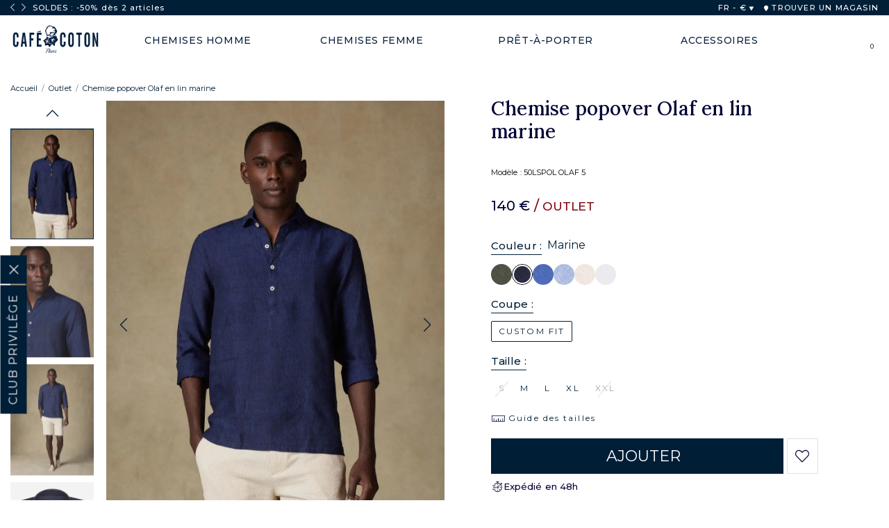

--- FILE ---
content_type: text/html; charset=utf-8
request_url: https://www.cafecoton.com/fr/chemise-popover-olaf-en-lin-marine-50lspol-olaf-5-224
body_size: 27323
content:
<!DOCTYPE html>
<html lang="fr">
    <head>
        		<title>Chemise popover Olaf en lin marine | Café Coton</title>
<link rel="alternate" type="application/rss+xml" title="Caf&eacute; Coton - V&ecirc;tements &amp; accessoires pour homme et femme" href="https://www.cafecoton.com/index.phtml?rss=1&amp;lng=FR" />

<meta name="generator" content="Clikeo (www.clikeo.fr)" />
<meta name="robots" content="index,follow" />
<meta name="google-site-verification" content="k6wSf4I5QB0-SMCpNLzhjntS5Xmfn-eU2PgIvxRjSlY" />
<meta name="facebook-domain-verification" content="8kmvzvdf5ndron8b82m5fy2iar51iq" />
<meta property="og:site_name" content="Café Coton" />
<meta property="og:title" content="Chemise popover Olaf en lin marine" />
<meta property="og:description" content="CAFÉ COTON innove cette saison et met en lumière un style audacieux dans l'air du temps. Cette création à mi-chemin entre la chemise et le polo tire sa quintessence de son tissage en lin qui lui confère une allure élégante au caractère affirmé. Rehaussée " />
<meta property="og:url" content="https://www.cafecoton.com/fr/chemise-popover-olaf-en-lin-marine-50lspol-olaf-5-224" />
<meta property="og:type" content="product" />
<meta property="og:image" content="https://www.cafecoton.com/cafecoton_images/produits/50lspol-olaf-5-e24-3_prd.jpg" />
<meta property="og:image:width" content="750" />
<meta property="og:image:height" content="1000" />
<meta property="og:availability" content="instock" />
<link rel="alternate" hreflang="fr" href="https://www.cafecoton.com/fr/chemise-popover-olaf-en-lin-marine-50lspol-olaf-5-224" >
<link rel="alternate" hreflang="fr-fr" href="https://www.cafecoton.com/fr/chemise-popover-olaf-en-lin-marine-50lspol-olaf-5-224" >
<link rel="alternate" hreflang="fr-be" href="https://www.cafecoton.com/fr/chemise-popover-olaf-en-lin-marine-50lspol-olaf-5-224" >
<link rel="alternate" hreflang="fr-ch" href="https://www.cafecoton.com/fr/chemise-popover-olaf-en-lin-marine-50lspol-olaf-5-224" >
<link rel="alternate" hreflang="fr-lu" href="https://www.cafecoton.com/fr/chemise-popover-olaf-en-lin-marine-50lspol-olaf-5-224" >
<link rel="alternate" hreflang="en" href="https://www.cafecoton.com/en/olaf-popover-shirt-in-navy-linen-50lspol-olaf-5-224" >
<link rel="alternate" hreflang="en-us" href="https://www.cafecoton.com/en/olaf-popover-shirt-in-navy-linen-50lspol-olaf-5-224" >
<link rel="alternate" hreflang="en-gb" href="https://www.cafecoton.com/en/olaf-popover-shirt-in-navy-linen-50lspol-olaf-5-224" >
<link rel="alternate" hreflang="x-default" href="https://www.cafecoton.com/en/olaf-popover-shirt-in-navy-linen-50lspol-olaf-5-224" >
<link rel="alternate" hreflang="de" href="https://www.cafecoton.com/de/olaf-popoverhemd-aus-leinen-in-navy-50lspol-olaf-5-224" >
<link rel="alternate" hreflang="de-ch" href="https://www.cafecoton.com/de/olaf-popoverhemd-aus-leinen-in-navy-50lspol-olaf-5-224" >
<link rel="alternate" hreflang="de-nl" href="https://www.cafecoton.com/de/olaf-popoverhemd-aus-leinen-in-navy-50lspol-olaf-5-224" >
<link rel="alternate" hreflang="it" href="https://www.cafecoton.com/it/olaf-camicia-popover-in-lino-navy-50lspol-olaf-5-224" >
<link rel="alternate" hreflang="it-it" href="https://www.cafecoton.com/it/olaf-camicia-popover-in-lino-navy-50lspol-olaf-5-224" >
<link rel="alternate" hreflang="es" href="https://www.cafecoton.com/es/camisa-popover-olaf-de-lino-azul-marino-50lspol-olaf-5-224" >
<link rel="alternate" hreflang="es-es" href="https://www.cafecoton.com/es/camisa-popover-olaf-de-lino-azul-marino-50lspol-olaf-5-224" >
<link rel="alternate" hreflang="nl" href="https://www.cafecoton.com/nl/olaf-popover-shirt-in-marine-linnen-50lspol-olaf-5-224" >
<link rel="alternate" hreflang="nl-nl" href="https://www.cafecoton.com/nl/olaf-popover-shirt-in-marine-linnen-50lspol-olaf-5-224" >
<link rel="alternate" hreflang="nl-be" href="https://www.cafecoton.com/nl/olaf-popover-shirt-in-marine-linnen-50lspol-olaf-5-224" >
<script type="application/ld+json">
[{"@context":"http:\/\/schema.org\/","@type":"Organization","name":"Caf&eacute; Coton","brand":"Caf&eacute; Coton","url":"https:\/\/www.cafecoton.com","sameAs":["https:\/\/www.facebook.com\/cafe.coton","https:\/\/www.instagram.com\/cafe_coton\/","https:\/\/www.youtube.com\/channel\/UCseo--Sh_3kI5JNH2ofKZYg"]},{"@context":"http:\/\/schema.org\/","@type":"BreadcrumbList","itemListElement":[{"@type":"ListItem","Position":0,"item":{"@id":"\/fr\/outlet","name":"Outlet"}}]},{"@context":"http:\/\/schema.org\/","@type":"ProductGroup","name":"Chemise popover Olaf en lin marine","description":"CAF&amp;Eacute; COTON innove cette saison et met en lumi&amp;egrave;re un style audacieux dans l&amp;#039;air du temps. Cette cr&amp;eacute;ation &amp;agrave; mi-chemin entre la chemise et le polo tire sa quintessence de son tissage en lin qui lui conf&amp;egrave;re une allure &amp;eacute;l&amp;eacute;gante au caract&amp;egrave;re affirm&amp;eacute;. Rehauss&amp;eacute;e ","url":"https:\/\/www.cafecoton.com\/fr\/chemise-popover-olaf-en-lin-marine-50lspol-olaf-5-224","brand":{"@type":"Brand","name":"Caf&eacute; Coton"},"productGroupID":16659,"image":["https:\/\/www.cafecoton.com\/cafecoton_images\/produits\/50lspol-olaf-5-e24-3.jpg","https:\/\/www.cafecoton.com\/cafecoton_images\/produits\/50lspol-olaf-5-e24-4.jpg","https:\/\/www.cafecoton.com\/cafecoton_images\/produits\/50lspol-olaf-5-e24-5.jpg","https:\/\/www.cafecoton.com\/cafecoton_images\/produits\/50lspol-olaf-5-e24-1.jpg","https:\/\/www.cafecoton.com\/cafecoton_images\/produits\/50lspol-olaf-5-e24-2.jpg","https:\/\/www.cafecoton.com\/cafecoton_images\/produits\/50lspol-olaf-5-e24-9.jpg"],"itemCondition":"http:\/\/schema.org\/NewCondition","sku":16659,"color":"marine","variesBy":"https:\/\/schema.org\/size","hasVariant":[{"@type":"Product","name":"Chemise popover Olaf en lin marine   Taille : S","sku":"16659-26018","brand":{"@type":"Brand","name":"Caf&eacute; Coton"},"description":"CAF&amp;Eacute; COTON innove cette saison et met en lumi&amp;egrave;re un style audacieux dans l&amp;#039;air du temps. Cette cr&amp;eacute;ation &amp;agrave; mi-chemin entre la chemise et le polo tire sa quintessence de son tissage en lin qui lui conf&amp;egrave;re une allure &amp;eacute;l&amp;eacute;gante au caract&amp;egrave;re affirm&amp;eacute;. Rehauss&amp;eacute;e ","image":"https:\/\/www.cafecoton.com\/cafecoton_images\/produits\/50lspol-olaf-5-e24-3.jpg","offers":{"itemCondition":"http:\/\/schema.org\/NewCondition","availability":"http:\/\/schema.org\/InStock","url":"https:\/\/www.cafecoton.com\/fr\/chemise-popover-olaf-en-lin-marine-50lspol-olaf-5-224?irm=26018","@type":"Offer","priceCurrency":"EUR","price":140},"gtin":"3602735898739","size":"S","color":"marine"},{"@type":"Product","name":"Chemise popover Olaf en lin marine   Taille : M","sku":"16659-26019","brand":{"@type":"Brand","name":"Caf&eacute; Coton"},"description":"CAF&amp;Eacute; COTON innove cette saison et met en lumi&amp;egrave;re un style audacieux dans l&amp;#039;air du temps. Cette cr&amp;eacute;ation &amp;agrave; mi-chemin entre la chemise et le polo tire sa quintessence de son tissage en lin qui lui conf&amp;egrave;re une allure &amp;eacute;l&amp;eacute;gante au caract&amp;egrave;re affirm&amp;eacute;. Rehauss&amp;eacute;e ","image":"https:\/\/www.cafecoton.com\/cafecoton_images\/produits\/50lspol-olaf-5-e24-3.jpg","offers":{"itemCondition":"http:\/\/schema.org\/NewCondition","availability":"http:\/\/schema.org\/InStock","url":"https:\/\/www.cafecoton.com\/fr\/chemise-popover-olaf-en-lin-marine-50lspol-olaf-5-224?irm=26019","@type":"Offer","priceCurrency":"EUR","price":140},"gtin":"3602735898395","size":"M","color":"marine"},{"@type":"Product","name":"Chemise popover Olaf en lin marine   Taille : L","sku":"16659-26020","brand":{"@type":"Brand","name":"Caf&eacute; Coton"},"description":"CAF&amp;Eacute; COTON innove cette saison et met en lumi&amp;egrave;re un style audacieux dans l&amp;#039;air du temps. Cette cr&amp;eacute;ation &amp;agrave; mi-chemin entre la chemise et le polo tire sa quintessence de son tissage en lin qui lui conf&amp;egrave;re une allure &amp;eacute;l&amp;eacute;gante au caract&amp;egrave;re affirm&amp;eacute;. Rehauss&amp;eacute;e ","image":"https:\/\/www.cafecoton.com\/cafecoton_images\/produits\/50lspol-olaf-5-e24-3.jpg","offers":{"itemCondition":"http:\/\/schema.org\/NewCondition","availability":"http:\/\/schema.org\/InStock","url":"https:\/\/www.cafecoton.com\/fr\/chemise-popover-olaf-en-lin-marine-50lspol-olaf-5-224?irm=26020","@type":"Offer","priceCurrency":"EUR","price":140},"gtin":"3602735898302","size":"L","color":"marine"},{"@type":"Product","name":"Chemise popover Olaf en lin marine   Taille : XL","sku":"16659-26021","brand":{"@type":"Brand","name":"Caf&eacute; Coton"},"description":"CAF&amp;Eacute; COTON innove cette saison et met en lumi&amp;egrave;re un style audacieux dans l&amp;#039;air du temps. Cette cr&amp;eacute;ation &amp;agrave; mi-chemin entre la chemise et le polo tire sa quintessence de son tissage en lin qui lui conf&amp;egrave;re une allure &amp;eacute;l&amp;eacute;gante au caract&amp;egrave;re affirm&amp;eacute;. Rehauss&amp;eacute;e ","image":"https:\/\/www.cafecoton.com\/cafecoton_images\/produits\/50lspol-olaf-5-e24-3.jpg","offers":{"itemCondition":"http:\/\/schema.org\/NewCondition","availability":"http:\/\/schema.org\/InStock","url":"https:\/\/www.cafecoton.com\/fr\/chemise-popover-olaf-en-lin-marine-50lspol-olaf-5-224?irm=26021","@type":"Offer","priceCurrency":"EUR","price":140},"gtin":"3602735898555","size":"XL","color":"marine"},{"@type":"Product","name":"Chemise popover Olaf en lin marine   Taille : XXL","sku":"16659-26022","brand":{"@type":"Brand","name":"Caf&eacute; Coton"},"description":"CAF&amp;Eacute; COTON innove cette saison et met en lumi&amp;egrave;re un style audacieux dans l&amp;#039;air du temps. Cette cr&amp;eacute;ation &amp;agrave; mi-chemin entre la chemise et le polo tire sa quintessence de son tissage en lin qui lui conf&amp;egrave;re une allure &amp;eacute;l&amp;eacute;gante au caract&amp;egrave;re affirm&amp;eacute;. Rehauss&amp;eacute;e ","image":"https:\/\/www.cafecoton.com\/cafecoton_images\/produits\/50lspol-olaf-5-e24-3.jpg","offers":{"itemCondition":"http:\/\/schema.org\/NewCondition","availability":"http:\/\/schema.org\/InStock","url":"https:\/\/www.cafecoton.com\/fr\/chemise-popover-olaf-en-lin-marine-50lspol-olaf-5-224?irm=26022","@type":"Offer","priceCurrency":"EUR","price":140},"gtin":"3602735898579","size":"XXL","color":"marine"}]}]
</script>
<meta http-equiv="Content-Type" 	content="text/html; charset=UTF-8" />
<meta http-equiv="Content-Language" content="fr"/>
<meta http-equiv="X-UA-Compatible" 	content="IE=edge,chrome=1">
<meta name="description" 			content="CAF&Eacute; COTON innove cette saison et met en lumi&egrave;re un style audacieux dans l&#039;air du temps. Cette cr&eacute;ation &agrave; mi-chemin entre la chemise et le polo tire sa quintessence de"/>
<meta name="keywords" 				content=",Chemise popover Olaf en lin marine"/>
<meta name="apple-mobile-web-app-capable" content="yes" />
<meta name="apple-mobile-web-app-status-bar-style" content="black-translucent" />
<meta name="viewport" content="width=device-width, initial-scale=1, maximum-scale=1 shrink-to-fit=no">

<meta name ="apple-mobile-web-app-capable" content="yes" />
<meta name ="apple-mobile-web-app-status-bar-style" content="black-translucent" />
<meta name="apple-mobile-web-app-status-bar-style" content="#001e36">
<meta name="theme-color" content="#001e36"/>
<link rel="alternate icon" type="image/png" href="/cafecoton_images/site/icon-logo.svg">
<link rel="apple-touch-icon" sizes="250x250" href="/cafecoton_images/site/apple-touch-icon.png">
<link rel="icon" sizes="192x192" href="/cafecoton_images/site/touch-icon-192.png" />
<link rel="icon" sizes="128x128" href="/cafecoton_images/site/touch-icon-128.png" />
<link rel="icon" type="image/x-icon" href="/cafecoton_images/site/favicon.ico">

<meta name="revisit-after" 			content="1 days" />
    <link rel="canonical" href="https://www.cafecoton.com/fr/chemise-popover-olaf-en-lin-marine-50lspol-olaf-5-224" />

<link rel="preconnect" href="https://fonts.googleapis.com">
<link rel="preconnect" href="https://fonts.gstatic.com" crossorigin>
<link rel="dns-prefetch" href="//cdn.cafecoton.com">
<link rel="dns-prefetch" href="//www.facebook.com">
<link rel="dns-prefetch" href="//connect.facebook.net">

<link href="/cafecoton_images/cafecoton.css?1768510251" 			rel="stylesheet" type="text/css" />

<meta name="apple-mobile-web-app-status-bar-style" content="#001e36">
<meta name="theme-color" content="#001e36"/>

<link rel="alternate icon" type="image/png" href="icon-logo.svg">
<link rel="apple-touch-icon" sizes="250x250" href="apple-touch-icon.png">
<link rel="icon" sizes="192x192" href="touch-icon-192.png" />
<link rel="icon" sizes="128x128" href="touch-icon-128.png" />
<link rel="icon" type="image/x-icon" href="favicon.ico">

    
    

    
    
    

    
        
    

    
    
    
    







<link rel="stylesheet" href="https://cdn.cafecoton.com/assets/fontawesome-5-last/css/all.min.css" type="text/css"/>
<link rel="stylesheet" href="https://cdn.cafecoton.com/assets/js/owl/assets/owl.carousel.min.css" type="text/css"/>
<link rel="stylesheet" href="https://cdn.cafecoton.com/assets/js/owl/assets/owl.theme.default.min.css" type="text/css"/>
<link rel="stylesheet" href="https://cdn.cafecoton.com/assets/js/fancybox/fancybox.css" type="text/css"/>
<link rel="stylesheet" href="https://cdn.cafecoton.com/assets/js/swiper/swiper-bundle.min.css" type="text/css"/>

<script type="text/javascript" src="https://cdn.cafecoton.com/assets/js/jquery-3.6.0.min.js" ></script>
<script type="text/javascript" src="https://cdn.cafecoton.com/assets/js/owl/owl.carousel.min.js" ></script>
<script type="text/javascript" src="https://cdn.cafecoton.com/assets/js/fancybox/fancybox.umd.js" ></script>
<script type="text/javascript" src="https://cdn.cafecoton.com/assets/js/fancybox/l10n/fr.umd.js" ></script>
<script type="text/javascript" src="https://cdn.cafecoton.com/assets/js/easyzoom.js" ></script>
<script type="text/javascript" src="https://cdn.cafecoton.com/assets/js/swiper/swiper-bundle.min.js" ></script>
<script type="text/javascript" src="assets/js/favs.js?1767795325" ></script>
<script type="text/javascript" src="assets/js/app.js?1763680064" ></script>
<script type="module" src="assets/js/search.js?1741887650" ></script>

			


	       
<script>
    (function(w,d,s,r,n){ w.TrustpilotObject=n;w[n]=w[n]||function(){ (w[n].q=w[n].q||[]).push(arguments)};
        a=d.createElement(s);a.async=1;a.src=r;a.type='text/java'+s;f=d.getElementsByTagName(s)[0];
        f.parentNode.insertBefore(a,f)})(window,document,'script', 'https://invitejs.trustpilot.com/tp.min.js', 'tp');
        tp('register', '1iNJ6nuaZ9AIXM96');
</script>

     <!-- TrustBox script -->
    <script type="text/javascript" src="//widget.trustpilot.com/bootstrap/v5/tp.widget.bootstrap.min.js" async></script>
    <!-- End TrustBox script -->

    
<script>
window.dataLayer = window.dataLayer || [];
dataLayer.push({"event":"preload_data","language":"FR","user_data":{"logged":"false","user_id":"undefined"}});dataLayer.push({"event":"view_item","ecommerce":{"item_list_id":272,"item_list_name":"Outlet","value":"116.67","currency":"EUR","items":[{"item_id":16659,"item_id_option":26020,"item_name":"Chemise popover Olaf en lin marine","index":0,"item_brand":"Cafe Coton","item_category":"Outlet","item_category2":"Chemises Homme","item_category3":"Chemise en lin","price":"116.67","quantity":1,"item_list_id":272,"item_list_name":"Outlet"}]}});

		window.dataLayer.push({
			'event': 'fireRemarketingTag',
			'google_tag_params': {
				'ecomm_prodid': 16659,
				'ecomm_pagetype': 'product',
				'ecomm_totalvalue': 116.67
			}
		});

</script><script>(function(w,d,s,l,i){w[l]=w[l]||[];w[l].push({'gtm.start':
		  new Date().getTime(),event:'gtm.js'});var f=d.getElementsByTagName(s)[0],
		  j=d.createElement(s),dl=l!='dataLayer'?'&l='+l:'';j.async=true;j.src=
		  'https://sst.cafecoton.com/z8wmv1gcotn53nn.js?awl='+i.replace(/^GTM-/, '')+dl;f.parentNode.insertBefore(j,f);
		  })(window,document,'script','dataLayer','GTM-P25CBVB8');</script>




    
            <script type="text/javascript" src="https://try.abtasty.com/4639ec4ae95db1ced7d8303e612daada.js"></script>
        

    <script>
window.ftldataLayer = window.ftldataLayer || [];
window.ftltag = window.ftltag || function() {
  ftldataLayer.push(arguments);
};
ftltag('config', {clientId: '873', shopCountry: 'fr', channel: 'web'});
</script>
<script async type="module" src="https://recommender.fitle.com/ftltag.js"></script>

         
	        
	        
                
    </head>
        <body class=" inter  SOLDES_2026" rel="272">
        <noscript><iframe src="https://sst.cafecoton.com/ns.html?id=".$GoogleTagManagerId."" height="0" width="0" style="display:none;visibility:hidden"></iframe></noscript>                <div id="loading" class="loading">
            <div class="lds-ripple"><div></div><div></div></div>
        </div>

        			<input type="hidden" id="CartJSOperationCommerciale" value="SOLDES_2026" />
<div id="jscart" >
    <div id="CartApp" class="jscart__area" @vue:mounted="mounted">
        <div class="jscart-title">
            MON PANIER
            <span id="shopping-cart-close-btn">X</span>
        </div>

        <div v-if="loading" class="jscart-load">
            <i class="fad fa-spinner fa-2x fa-spin"></i>
        </div>

        <div v-if="get_nb_cart_product()==0" class="jscart__area--empty text-center mt3">
            <p style="font-weight:500;">Vous n'avez aucun article dans votre panier.</p>
        </div>

        <div v-else class="jscart-items mt">
            <div v-if="warning_infos" class="cart-warning" role="alert">
                {{ warning_infos }}
            </div>

            <template v-for="(PieceComptableLigne,key,index) in cart.PieceComptableLigne"  :key="key">
                <div v-show="PieceComptableLigne.TypePieceComptableProduit && PieceComptableLigne.TypePieceComptableProduit=='P'">
                    <div class="clk-row mb" v-if="PieceComptableLigne && !PieceComptableLigne.IdProduitLie">
                        <div class="col-s-7-24"  v-if="PieceComptableLigne.Image">
                            <a v-if="PieceComptableLigne.URL" :href='PieceComptableLigne.URL'>
                                <img :src="'/cafecoton_images/produits/'+PieceComptableLigne.Image.replace('.jpg', '_tbn2.jpg')" :title="key+' '+index" loading="lazy">
                            </a>
                            <img v-else :src="'/cafecoton_images/produits/'+PieceComptableLigne.Image.replace('.jpg', '_tbn2.jpg')" :title="key+' '+index" loading="lazy">
                        </div>
                        <div class="col-s-17-24 eco-desc" style="padding-left: 0px;">
                            <h6 v-html="extractTitle(PieceComptableLigne.Titre)"></h6>
                            <p class="option" v-html="extractOption(PieceComptableLigne.Titre)"></p>

                            <div class="flex mt" v-if="PieceComptableLigne.PrixUnitaireTTC!=0">
                                <s v-if="PieceComptableLigne.PrixBarreTTC>PieceComptableLigne.PrixUnitaireTTC">{{ toCurrency(PieceComptableLigne.PrixBarreTTC) }}</s>
                                <div class="prix">{{ toCurrency(PieceComptableLigne.PrixUnitaireTTC,2) }} 
                                 <span v-if="PieceComptableLigne.SousTitre!=''" style="color:#81020c;margin-left:7px;font-size:0.85em;">{{ PieceComptableLigne.SousTitre }}</span></div>
                            </div>

                            <div class="cart-item-qte-wrapper ">
                                <div class="cart-item-quantity">
                                    <div @click="changePieceComptableLigne(key,PieceComptableLigne,-1)">
                                        <svg xmlns="http://www.w3.org/2000/svg" width="8" height="2" viewBox="0 0 13 2">
                                        <defs><clipPath id="sm22a"><path fill="#fff" d="M0 2V0h13v2z"></path></clipPath></defs>
                                        <g><g><path fill="#fff" d="M0 2V0h13v2z"></path><path fill="none" stroke="#707070" stroke-miterlimit="50" stroke-width="2" d="M0 2v0-2 0h13v2z" clip-path="url(&quot;#sm22a&quot;)"></path></g></g>
                                        </svg>
                                    </div>
                                    <input type="text" name="cart[quantity]" class="order_basket_quantity" :value="PieceComptableLigne.Quantite"
                                        @change="setPieceComptableLigne(key,PieceComptableLigne,event.target.value)">
                                    <div @click="changePieceComptableLigne(key,PieceComptableLigne,1)">
                                        <svg xmlns="http://www.w3.org/2000/svg" width="10" height="10" viewBox="0 0 10 10">
                                        <g><g><path d="M10 5.857H5.857V10h-1.38V5.857H.332v-1.38h4.143V.332h1.381v4.143H10z"></path></g></g>
                                        </svg>
                                    </div>
                                </div>
                                <div class="remove-item">
                                    <a @click="deletePieceComptableLigne(key,PieceComptableLigne)" class="remove-link" href="#">
                                                                                <i class="fal fa-trash-alt"></i>
                                    </a>
                                </div>
                            </div>

                        </div>
                    </div>
                </div>
            </template>

            <template v-for="(PieceComptableLigneReduction,key2,index2) in cart.PieceComptableLigne"  :key="key2">
                <div v-show="PieceComptableLigneReduction.TypePieceComptableProduit && (PieceComptableLigneReduction.TypePieceComptableProduit=='R' || PieceComptableLigneReduction.TypePieceComptableProduit=='A')">
                    <div class="clk-row mb">
                        <div class="col-s-1">
                            <div class="eco-reduc-cart">
                                <i class="fad fa-tag"></i>
                                <div class="eco-desc">
                                    <h6 v-html="PieceComptableLigneReduction.Titre"></h6>
                                    <div class="prix"  v-if="PieceComptableLigneReduction.PrixUnitaireTTC!=0">{{ toCurrency(PieceComptableLigneReduction.PrixUnitaireTTC,2) }} </div>
                                </div>

                                <div class="remove-itemr">
                                    <a @click="deletePieceComptableLigneReduction(key2,PieceComptableLigneReduction)" class="remove-link" href="#">
                                         <i class="fal fa-trash-alt"></i>
                                    </a>
                                </div>
                            </div>
                        </div>
                    </div>
                </div>
            </template>


            <div class="clk-row" v-if="debug">
                <div class="col-s-1">
                    <p v-if="debug">debug : activé</p>
                    <p v-else>debug : désactivé</p>
                    <button @click="debug=!debug">toggle</button>
                    <button @click.prevent="loadCart">load cart</button>
                    <ul>
                        <li v-for="(item, index) in logs">{{ item }}</li>
                    </ul>
                    <p>nb cart product : {{ get_nb_cart_product() }}</p>
                </div>
            </div>
        </div>

        <div  v-if="get_nb_cart_product()>0"  class="jscart-bottom">
            <div class="cart-messages">
            
                                                                                        <div id="cart-promo-info" class="cart-result mb text-center">
                        <span><b>SOLDES</b><br/><b>-40%</b> sur toute la collection<br/><b>-50%</b> dès <b>2 articles</b>
                    </div>
                  
                <!-- {{ cart.Props }} / {{ cart.Props.nb_pas_outlet }} / {{ cart.Props.nb_all_chemises }} -->
                <div v-if="cart_promo_mode=='2_ACHETES_2_OFFERTS_PLUS_LIVRAISON_OFFERTE' || cart_promo_mode=='2_ACHETES_2_OFFERTS' || cart_promo_mode=='OFFRE_ULTIME'" id="cart-promo-count" class="cart-result mb">
                    <div class="item-panier">
                        <div :class="[(cart.Props.nb_pas_outlet>=1)?'selected':'','rounded-circle']">
                            <img src="https://cdn.cafecoton.com/cafecoton_images/site/item-panier.png"  />
                        </div>
                        <div :class="[(cart.Props.nb_pas_outlet>=2)?'selected':'','rounded-circle']">
                            <img src="https://cdn.cafecoton.com/cafecoton_images/site/item-panier.png"  />
                        </div>
                        <div :class="[(cart.Props.nb_pas_outlet>=3)?'selected':'','rounded-circle']">
                            <img src="https://cdn.cafecoton.com/cafecoton_images/site/item-panier.png"  />
                        </div>
                        <div :class="[(cart.Props.nb_pas_outlet>=4)?'selected':'','rounded-circle']">
                            <img src="https://cdn.cafecoton.com/cafecoton_images/site/item-panier.png"  />
                        </div>
                    </div>
                    <div class="infos mt">
                        <div v-if="(cart_promo_mode=='2_ACHETES_2_OFFERTS_PLUS_LIVRAISON_OFFERTE' || cart_promo_mode=='2_ACHETES_2_OFFERTS') &&  cart.Props.nb_pas_outlet>=4">
                            BRAVO ! Vous bénéficiez de notre offre <br/><strong>2 articles achetés = 2 articles offerts</strong>
                        </div>
                        <div v-else-if="(cart_promo_mode=='2_ACHETES_2_OFFERTS_PLUS_LIVRAISON_OFFERTE' || cart_promo_mode=='2_ACHETES_2_OFFERTS') ">
                            COMMANDEZ <strong> {{ 4-cart.Props.nb_pas_outlet }} ARTICLES</strong> SUPPLÉMENTAIRES POUR BÉNÉFICIER DE NOTRE OFFRE SPÉCIALE
                        </div>
                        <div v-else-if="cart_promo_mode=='OFFRE_ULTIME' && cart.Props.nb_pas_outlet>=4">
                            BRAVO ! Vous bénéficiez de notre offre ULTIME!<br/><strong>4 chemises pour 99€</strong>
                        </div>
                        <div v-else-if="cart_promo_mode=='OFFRE_ULTIME'">
                            COMMANDEZ <strong> {{ 4-cart.Props.nb_chemises }} CHEMISE{{ 4-cart.Props.nb_chemises>1?'S':'' }}</strong> SUPPLÉMENTAIRES POUR BÉNÉFICIER DE NOTRE OFFRE SPÉCIALE
                        </div>
                    </div>
                </div>
                <div v-if="cart_promo_mode=='2_ACHETES_1_OFFERTS'  || cart_promo_mode=='FETE_DES_PERES'" " id="cart-promo-count" class="cart-result mb">
                    <div class="item-panier">
                        <div :class="[(cart.Props.nb_pas_outlet>=1)?'selected':'','rounded-circle']">
                            <img src="https://cdn.cafecoton.com/cafecoton_images/site/item-panier.png"  />
                        </div>
                        <div :class="[(cart.Props.nb_pas_outlet>=2)?'selected':'','rounded-circle']">
                            <img src="https://cdn.cafecoton.com/cafecoton_images/site/item-panier.png"  />
                        </div>
                        <div :class="[(cart.Props.nb_pas_outlet>=3)?'selected':'','rounded-circle']">
                            <img src="https://cdn.cafecoton.com/cafecoton_images/site/item-panier.png"  />
                        </div>
                    </div>
                    <div class="infos mt">
                        <div v-if="cart_promo_mode=='FETE_DES_PERES' && cart.Props.nb_pas_outlet>=3">
                            BRAVO ! Vous bénéficiez de notre offre <br/><strong>2 articles achetés = 1 article offerts</strong>
                        </div>
                        <div v-else-if="cart_promo_mode=='FETE_DES_PERES'">
                            COMMANDEZ <strong> {{ 3-cart.Props.nb_pas_outlet }} ARTICLES</strong> SUPPLÉMENTAIRES POUR BÉNÉFICIER DE NOTRE OFFRE SPÉCIALE
                        </div>
                        <div v-if="cart_promo_mode=='2_ACHETES_1_OFFERTS' && cart.Props.nb_pas_outlet>=3">
                            BRAVO ! Vous bénéficiez de notre offre <br/><strong>2 articles achetés = 1 article offerts</strong>
                        </div>
                        <div v-else-if="cart_promo_mode=='2_ACHETES_1_OFFERTS'">
                            COMMANDEZ <strong> {{ 3-cart.Props.nb_pas_outlet }} ARTICLES</strong> SUPPLÉMENTAIRES POUR BÉNÉFICIER DE NOTRE OFFRE SPÉCIALE
                        </div>
                    </div>
                </div>
                <div v-if="cart_promo_mode=='BACK_TO_WORK_MIN_2'" id="cart-promo-count" class="cart-result mb">
                    <div class="item-panier">
                        <div :class="[(cart.Props.nb_pas_outlet>=1)?'selected':'','rounded-circle']">
                            <img src="https://cdn.cafecoton.com/cafecoton_images/site/item-panier.png"  />
                        </div>
                        <div :class="[(cart.Props.nb_pas_outlet>=2)?'selected':'','rounded-circle']">
                            <img src="https://cdn.cafecoton.com/cafecoton_images/site/item-panier.png"  />
                        </div>
                    </div>
                    <div class="infos mt">
                        <div v-if="(cart_promo_mode=='BACK_TO_WORK_MIN_2') && cart.Props.nb_pas_outlet>=2">
                            BRAVO ! Vous bénéficiez de notre offre <br/><strong>1 article achetés = 1 article offerts</strong> 
                        </div>
                        <div v-else-if="(cart_promo_mode=='BACK_TO_WORK_MIN_2')">
                            COMMANDEZ <strong> {{ 2-cart.Props.nb_pas_outlet }} ARTICLES</strong> SUPPLÉMENTAIRE POUR BÉNÉFICIER DE NOTRE OFFRE SPÉCIALE
                        </div>
                    </div>
                </div>
                <div class="bravo" v-if="cart.TunnelInformations.EconomieRealisee>0">
                    <strong>Bravo ! Vous avez économisé {{ toCurrency(cart.TunnelInformations.EconomieRealisee) }}</strong>
                </div>
                
                <div v-if="cart.TunnelInformations.LivraisonRelaisGratuite"  class="infos-reduc-livraison">
                    <div class="infos-reduc-livraison" style="text-align: center;">
                        <strong>Livraison en point relais offerte</strong> dans l’Union Européenne jusqu'au lundi 1 décembre 2025 inclus.
                    </div>
                </div>
                <div v-if="cart.TunnelInformations.LivraisonExpressGratuite"  class="infos-reduc-livraison">
                    <div class="infos-reduc-livraison" style="text-align: center;">
                        resources.lang.free_delivery_express
                    </div>
                </div>
                
                <div v-else-if="cart.TunnelInformations.MontantManquantLivraisonOfferte>0"  class="infos-reduc-livraison">
                    <div class="infos-reduc-livraison">
                        Ajoutez
                        <strong> {{ toCurrency(cart.TunnelInformations.MontantManquantLivraisonOfferte) }}</strong>
                        pour bénéficier de la <strong class="color--type-6">livraison gratuite</strong> dans toute l’Union Européenne.
                    </div>
                </div>
                <div v-else-if="cart.TunnelInformations.LivraisonOfferte">
                    <div class="infos-reduc-livraison">
                        Vous bénéficiez désormais de la <strong>livraison gratuite</strong> dans l’Union Européenne.
                    </div>
                </div>

            </div>

            <div class="cart-summary">
                <hr/>
                <h3>
                    TOTAL : 
                    <span style="font-weight: normal;" v-if="cart.TunnelInformations.TotalHorsReduction>0">
                    	&nbsp;<strike>{{ toCurrency(cart.TunnelInformations.TotalHorsReduction) }}</strike>&nbsp;
                    </span>
                    {{ toCurrency(cart.TotalTTC) }}
                </h3>
            </div>

            <div class="jscart__area__button text-center mt-3">
                <!--
                <form action="index.phtml" method="post" name="formEcommerce" id="formEcommerce">
                    <input type="hidden" name="srub" value="203"/>
                    <input type="hidden" name="lng" value="FR"/>
                    <input type="hidden" name="actionespaceclient" value="1"/>
                    <button class="btn-order" type="submit" name="EtapeLogin">COMMANDER</button>
                </form>
                -->
                <a href="index.phtml?lng=FR&srub=203&InitEcommerce=1&mon-panier-" class="btn-order"><i class="fad fa-shopping-bag mr"></i> COMMANDER</a>
            </div>
        </div>

    </div>
</div>


        <header id="header" class="">
            <div class="pre-header"><div class="clk-row collapse __default">
    <div class="col-s-1 col-m-1 col-l-1-2 col-s-no-padding">
        <div id="header-slider" class="header-slider owl-carousel">
            <div class="owl-nav"></div>
            <div class="owl-stage-outer">
                <div class="owl-stage">
                    
                                            <div class="owl-item"><p>SOLDES : -50% dès 2 articles</p></div>
                                        
                                            <div class="owl-item"><p>Expédition garantie en 48h</p></div>
                                        
                                            <div class="owl-item"><p>Livraison offerte dans l'UE dès de 250€ d'achat</p></div>
                                        
                                    </div>
            </div>
        </div>
    </div>
    <div class="col-l-1-2 hide-m-lower col-text-right langue-wrapper">
        <ul class="header-lang-sw">
            <li class="change-lang">
                FR - € <i class="fas fa-triangle"></i>
                <div class="change-lang-list">
                    <ul>
                                                                                    <li>
                                                                            <strong>FR </strong>
                                                                    </li>
                                                                                                                <li>
                                                                            <a href="https://www.cafecoton.com/en/olaf-popover-shirt-in-navy-linen-50lspol-olaf-5-224">EN</a>
                                                                    </li>
                                                                                                                <li>
                                                                            <a href="https://www.cafecoton.com/de/olaf-popoverhemd-aus-leinen-in-navy-50lspol-olaf-5-224">DE</a>
                                                                    </li>
                                                                                                                <li>
                                                                            <a href="https://www.cafecoton.com/it/olaf-camicia-popover-in-lino-navy-50lspol-olaf-5-224">IT</a>
                                                                    </li>
                                                                                                                <li>
                                                                            <a href="https://www.cafecoton.com/es/camisa-popover-olaf-de-lino-azul-marino-50lspol-olaf-5-224">ES</a>
                                                                    </li>
                                                                                                                <li>
                                                                            <a href="https://www.cafecoton.com/nl/olaf-popover-shirt-in-marine-linnen-50lspol-olaf-5-224">NL</a>
                                                                    </li>
                                                                        </ul>
                </div>
            </li>
            <li>
                <a href="/fr/nos-boutiques">
                    <i class="fas fa-xs fa-map-marker"></i>
                    TROUVER UN MAGASIN
                </a>
            </li>
        </ul>
    </div>
</div>
</div>

            <div class="header-menu custom-container">
                <div class="mobile-menu" >
                    <i class="fal fa-bars"></i>
                </div>
                <div class="header-logo">
                                            <a href="/fr/" class="logo h1">Cafe Coton</a>
                                    </div>
                <div class="header-menu">
                    <nav>
    <ul class="header-menu-list">
                    <li>
                                <a href="/fr/chemises-homme"  >
                    <span>Chemises Homme</span>
                </a>
                <span style="display: none !important;"></span>
                                    <div class="snav ">
                        <div class="clk-row">
                            <div class="col-l-5-12">
                                                                     <ul><li class=" hssm "><a href="#"class="title c20 ">Styles</a><ul class="ssnav"><li class="hssm" ><a href="/fr/chemises-business"class="c95 ">Chemises Business</a>
                                                                        </li>
                                                                                                                                    <li class="hssm" ><a href="/fr/chemises-casual"class="c101 ">Chemises Casual</a>
                                                                        </li>
                                                                                                                                    <li ><a href="/fr/chemises-luxe"class="c108 ">Chemises Luxe</a>
                                                                        </li>
                                                                                                                                    <li ><a href="/fr/chemises-mariage"class="c110 ">Chemises Mariage</a>
                                                                        </li>
                                                                                                                                    <li class="hssm" ><a href="/fr/chemises-poignets-mousquetaires"class="c115 ">Chemises Poignets Mousquetaires</a>
                                                                        </li>
                                                                                                                                    <li class="hssm" ><a href="/fr/chemises-col-boutonne"class="c116 ">Chemises Col Boutonné</a>
                                                                        </li>
                                                                                                                                    <li ><a href="/fr/chemises-col-mao"class="c200 ">Chemises Col Mao</a>
                                                                        </li>
                                                                                                                                    <li class="hssm" ><a href="/fr/chemises-petit-col"class="c218 ">Chemises Petit Col</a>
                                                                        </li>
                                                                                                                                    <li ><a href="/fr/gorge-cachee"class="c259 ">Chemises Gorge Cachée</a>
                                                                        </li>
                                                                                                                                                                                                                                                                </ul>
                                                        
                                                </li>
                                                                                    <li class=" hssm "><a href="#"class="title c21 ">Coupe</a><ul class="ssnav"><li class="hssm" ><a href="/fr/chemises-slim"class="c122 ">Chemises Slim</a>
                                                                        </li>
                                                                                                                                    <li class="hssm" ><a href="/fr/chemises-classiques"class="c126 ">Chemises Classiques</a>
                                                                        </li>
                                                                                                                                    <li ><a href="/fr/grandes-longueurs"class="c130 ">Grandes Longueurs de Manche</a>
                                                                        </li>
                                                                                                                                                                                                </ul>
                                                        
                                                </li>
                                                                                    <li class=" hssm "><a href="#"class="title c22 ">Explorer</a><ul class="ssnav"><li class="hssm" ><a href="/fr/nouveautes"class="c132 ">Nouveautés</a>
                                                                        </li>
                                                                                                                                    <li ><a href="/fr/les-iconiques"class="c228 ">Les iconiques</a>
                                                                        </li>
                                                                                                                                    <li ><a href="/fr/summer-essentiels"class="c501 ">Summer essentiels</a>
                                                                        </li>
                                                                                                                                    <li ><a href="/fr/edition-limitee"class="c230 ">Edition Limitée</a>
                                                                        </li>
                                                                                                                                                                                                                                                                                                                                                                                                                                                                </ul>
                                                        
                                                </li>
                                                                                    <li class=" hssm "><a href="#"class="title c23 ">Essentiels</a><ul class="ssnav"><li class="hssm" ><a href="/fr/chemises-blanches-homme"class="c135 ">Chemises Blanches</a>
                                                                        </li>
                                                                                                                                    <li ><a href="/fr/chemises-bleues"class="c330 ">Chemises bleues</a>
                                                                        </li>
                                                                                                                                    <li ><a href="/fr/chemises-en-flanelle"class="c219 ">Chemises en flanelle</a>
                                                                        </li>
                                                                                                                                    <li ><a href="/fr/chemises-en-jean"class="c138 ">Chemises en Jean</a>
                                                                        </li>
                                                                                                                                    <li ><a href="/fr/chemises-tartans"class="c220 ">Chemises Tartans</a>
                                                                        </li>
                                                                                                                                    <li class="hssm" ><a href="/fr/chemises-a-rayures"class="c137 ">Chemises à Rayures</a>
                                                                        </li>
                                                                                                                                    <li class="hssm" ><a href="/fr/chemises-a-carreaux"class="c136 ">Chemises à Carreaux</a>
                                                                        </li>
                                                                                                                                    <li class="hssm" ><a href="/fr/chemises-en-lin"class="c139 ">Chemises en Lin</a>
                                                                        </li>
                                                                                                                                    <li class="hssm" ><a href="/fr/chemises-manches-courtes"class="c111 ">Chemises Manches Courtes</a>
                                                                        </li>
                                                                                                                                                                                                                                                                                                                                                                                                                                                                                                                                                                                                                                                                </ul>
                                                        
                                                </li>
                                                                                                                        </ul>
                                                                

                            </div>
                            <div class="col-l-7-12 hide-m-lower">
                                <div class="clk-row">
                                    <div class="col-s-1">
                                        <div class="box-link-wrapper">
                                            <div class="box-link linked">
                                                <a href="/fr/chemises-business" target="_self" title="" style="ZEUBI"><picture><source srcset="https://cdn.cafecoton.com/cafecoton_images/visuels/cch25-chemise-homme-business-menu.jpg.webp" type="image/webp"><source srcset="https://cdn.cafecoton.com/cafecoton_images/visuels/cch25-chemise-homme-business-menu.jpg" type="image/jpg"><img src="https://cdn.cafecoton.com/cafecoton_images/visuels/cch25-chemise-homme-business-menu.jpg"  width="440"  height="618"  loading="lazy" alt=""  /></picture></a>
                                                <div class="text home">Chemises Business</div>
                                            </div>

                                            <div class="box-link linked">
                                                <a href="/fr/chemises-casual" target="_self" title=""><picture><source srcset="https://cdn.cafecoton.com/cafecoton_images/visuels/cch25-chemise-homme-casual-menu.jpg.webp" type="image/webp"><source srcset="https://cdn.cafecoton.com/cafecoton_images/visuels/cch25-chemise-homme-casual-menu.jpg" type="image/jpg"><img src="https://cdn.cafecoton.com/cafecoton_images/visuels/cch25-chemise-homme-casual-menu.jpg"  width="440"  height="618"  loading="lazy" alt=""  /></picture></a>
                                                <div class="text home">Chemises Casual</div>
                                            </div>

                                            <div class="box-link _linked">
                                                <a href="/fr/chemises-slim" target="_self" title=""><picture><source srcset="https://cdn.cafecoton.com/cafecoton_images/visuels/cch25-chemise-homme-slim-menu.jpg.webp" type="image/webp"><source srcset="https://cdn.cafecoton.com/cafecoton_images/visuels/cch25-chemise-homme-slim-menu.jpg" type="image/jpg"><img src="https://cdn.cafecoton.com/cafecoton_images/visuels/cch25-chemise-homme-slim-menu.jpg"  width="440"  height="618"  loading="lazy" alt=""  /></picture></a>
                                                <div class="text home">Chemises Slim</div>
                                            </div>
                                        </div>
                                    </div>
                                    <div class="col-s-1 mt">
                                        <picture><source srcset="https://cdn.cafecoton.com/cafecoton_images/visuels/2026-01-07-soldes-2026-ban-fr.jpg.webp" type="image/webp"><source srcset="https://cdn.cafecoton.com/cafecoton_images/visuels/2026-01-07-soldes-2026-ban-fr.jpg" type="image/jpg"><img src="https://cdn.cafecoton.com/cafecoton_images/visuels/2026-01-07-soldes-2026-ban-fr.jpg"  width="1600"  height="149"  loading="lazy" alt="Café Coton"  /></picture>
                                    </div>
                                </div>
                            </div>
                        </div>
                    </div>
                            </li>
                    <li>
                                <a href="/fr/chemises-femme"  >
                    <span>Chemises Femme</span>
                </a>
                <span style="display: none !important;"></span>
                                    <div class="snav ">
                        <div class="clk-row">
                            <div class="col-l-5-12">
                                                                     <ul><li class=" hssm "><a href="#"class="title c25 ">Essentiels</a><ul class="ssnav"><li ><a href="/fr/chemises-iconiques"class="c249 ">Chemises Iconiques</a>
                                                                        </li>
                                                                                                                                    <li ><a href="/fr/chemises-blanches-femme"class="c144 ">Chemises Blanches Femme</a>
                                                                        </li>
                                                                                                                                    <li class="hssm" ><a href="/fr/chemises-casual-femme"class="c236 ">Chemises Casual</a>
                                                                        </li>
                                                                                                                                    <li ><a href="/fr/chemises-oversize"class="c148 ">Chemises Oversize</a>
                                                                        </li>
                                                                                                                                    <li ><a href="/fr/chemises-en-flanelle-femme"class="c238 ">Chemises en flanelle</a>
                                                                        </li>
                                                                                                                                    <li ><a href="/fr/chemises-en-lin-femme"class="c151 ">Chemises en Lin</a>
                                                                        </li>
                                                                                                                                                                                                                                                                                                                                                                                                                                                                </ul>
                                                        
                                                </li>
                                                                                    <li class=" hssm "><a href="#"class="title c239 ">Styles</a><ul class="ssnav"><li ><a href="/fr/albane-modeles-femme"class="c240 ">Albane</a>
                                                                        </li>
                                                                                                                                    <li ><a href="/fr/justine"class="c311 ">Justine</a>
                                                                        </li>
                                                                                                                                                                                                                                                                                                                                                                                                </ul>
                                                        
                                                </li>
                                                                                                                        </ul>
                                                                

                            </div>
                            <div class="col-l-7-12 hide-m-lower">
                                <div class="clk-row">
                                    <div class="col-s-1">
                                        <div class="box-link-wrapper">
                                            <div class="box-link linked">
                                                <a href="/fr/chemises-iconiques" target="_self" title=""><picture><source srcset="https://cdn.cafecoton.com/cafecoton_images/visuels/cch25/cch25-chemise-femme-iconique.jpg.webp" type="image/webp"><source srcset="https://cdn.cafecoton.com/cafecoton_images/visuels/cch25/cch25-chemise-femme-iconique.jpg" type="image/jpg"><img src="https://cdn.cafecoton.com/cafecoton_images/visuels/cch25/cch25-chemise-femme-iconique.jpg"  width="440"  height="618"  loading="lazy" alt=""  /></picture></a>
                                                <div class="text home">Chemises Iconiques</div>
                                            </div>

                                            <div class="box-link linked">
                                                <a href="/fr/albane-modeles-femme" target="_self" title=""><picture><source srcset="https://cdn.cafecoton.com/cafecoton_images/visuels/cch25/cch25-chemise-femme-albane.jpg.webp" type="image/webp"><source srcset="https://cdn.cafecoton.com/cafecoton_images/visuels/cch25/cch25-chemise-femme-albane.jpg" type="image/jpg"><img src="https://cdn.cafecoton.com/cafecoton_images/visuels/cch25/cch25-chemise-femme-albane.jpg"  width="440"  height="618"  loading="lazy" alt=""  /></picture></a>
                                                <div class="text home">Chemises Albane</div>
                                            </div>

                                            <div class="box-link _linked">
                                                <a href="/fr/chemises-casual-femme" target="_self" title=""><picture><source srcset="https://cdn.cafecoton.com/cafecoton_images/visuels/cch25/cch25-chemise-femme-casual.jpg.webp" type="image/webp"><source srcset="https://cdn.cafecoton.com/cafecoton_images/visuels/cch25/cch25-chemise-femme-casual.jpg" type="image/jpg"><img src="https://cdn.cafecoton.com/cafecoton_images/visuels/cch25/cch25-chemise-femme-casual.jpg"  width="440"  height="618"  loading="lazy" alt=""  /></picture></a>
                                                <div class="text home">Chemises Casual</div>
                                            </div>
                                        </div>
                                    </div>
                                    <div class="col-s-1 mt">
                                        <picture><source srcset="https://cdn.cafecoton.com/cafecoton_images/visuels/2026-01-07-soldes-2026-ban-fr.jpg.webp" type="image/webp"><source srcset="https://cdn.cafecoton.com/cafecoton_images/visuels/2026-01-07-soldes-2026-ban-fr.jpg" type="image/jpg"><img src="https://cdn.cafecoton.com/cafecoton_images/visuels/2026-01-07-soldes-2026-ban-fr.jpg"  width="1600"  height="149"  loading="lazy" alt="Café Coton"  /></picture>
                                    </div>
                                </div>
                            </div>
                        </div>
                    </div>
                            </li>
                    <li>
                                <a href="/fr/pret-a-porter"  >
                    <span>Prêt-à-porter</span>
                </a>
                <span style="display: none !important;"></span>
                                    <div class="snav ">
                        <div class="clk-row">
                            <div class="col-l-5-12">
                                                                     <ul style="column-count: 1;">
                                                                                                                                    <li
                                                    class="">
                                                    <a href="/fr/surchemise-homme"
                                                            class="title "
                                                                                                                        >Surchemises Homme
                                                        </a>
                                                                                                    </li>
                                                                                                                                                                                <li
                                                    class="">
                                                    <a href="/fr/pulls-sweat"
                                                            class="title "
                                                                                                                        >Pulls homme
                                                        </a>
                                                                                                    </li>
                                                                                                                                                                                                                                                                                                                                                                                                                                            <li
                                                    class="">
                                                    <a href="/fr/pantalons"
                                                            class="title "
                                                                                                                        >Pantalons
                                                        </a>
                                                                                                    </li>
                                                                                                                                                                                <li
                                                    class="">
                                                    <a href="/fr/polos"
                                                            class="title "
                                                                                                                        >Polos
                                                        </a>
                                                                                                    </li>
                                                                                                                                                                                <li
                                                    class="">
                                                    <a href="/fr/t-shirts"
                                                            class="title "
                                                                                                                        >T-shirts
                                                        </a>
                                                                                                    </li>
                                                                                                                                                                                <li
                                                    class="">
                                                    <a href="/fr/bermudas"
                                                            class="title "
                                                                                                                        >Bermudas
                                                        </a>
                                                                                                    </li>
                                                                                                                                                                                                                                                                                                                                                                                        </ul>
                                                                

                            </div>
                            <div class="col-l-7-12 hide-m-lower">
                                <div class="clk-row">
                                    <div class="col-s-1">
                                        <div class="box-link-wrapper">
                                            <div class="box-link linked">
                                                <a href="/fr/surchemise-homme" target="_self" title=""><picture><source srcset="https://cdn.cafecoton.com/cafecoton_images/visuels/cch25/cch25-pap-surchemise.jpg.webp" type="image/webp"><source srcset="https://cdn.cafecoton.com/cafecoton_images/visuels/cch25/cch25-pap-surchemise.jpg" type="image/jpg"><img src="https://cdn.cafecoton.com/cafecoton_images/visuels/cch25/cch25-pap-surchemise.jpg"  width="440"  height="618"  loading="lazy" alt=""  /></picture></a>
                                                <div class="text home">SURCHEMISES</div>
                                            </div>

                                            <div class="box-link linked">
                                                <a href="/fr/pantalons" target="_self" title=""><picture><source srcset="https://cdn.cafecoton.com/cafecoton_images/visuels/cch25/cch25-pap-pantalons.jpg.webp" type="image/webp"><source srcset="https://cdn.cafecoton.com/cafecoton_images/visuels/cch25/cch25-pap-pantalons.jpg" type="image/jpg"><img src="https://cdn.cafecoton.com/cafecoton_images/visuels/cch25/cch25-pap-pantalons.jpg"  width="440"  height="618"  loading="lazy" alt=""  /></picture></a>
                                                <div class="text home">Pantalons</div>
                                            </div>

                                            <div class="box-link _linked">
                                                <a href="/fr/pulls-sweat" target="_self" title=""><picture><source srcset="https://cdn.cafecoton.com/cafecoton_images/visuels/cch25/cch25-pap-pulls.jpg.webp" type="image/webp"><source srcset="https://cdn.cafecoton.com/cafecoton_images/visuels/cch25/cch25-pap-pulls.jpg" type="image/jpg"><img src="https://cdn.cafecoton.com/cafecoton_images/visuels/cch25/cch25-pap-pulls.jpg"  width="440"  height="618"  loading="lazy" alt=""  /></picture></a>
                                                <div class="text home">Pulls</div>
                                            </div>
                                        </div>
                                    </div>
                                    <div class="col-s-1 mt">
                                        <picture><source srcset="https://cdn.cafecoton.com/cafecoton_images/visuels/2026-01-07-soldes-2026-ban-fr.jpg.webp" type="image/webp"><source srcset="https://cdn.cafecoton.com/cafecoton_images/visuels/2026-01-07-soldes-2026-ban-fr.jpg" type="image/jpg"><img src="https://cdn.cafecoton.com/cafecoton_images/visuels/2026-01-07-soldes-2026-ban-fr.jpg"  width="1600"  height="149"  loading="lazy" alt="Café Coton"  /></picture>
                                    </div>
                                </div>
                            </div>
                        </div>
                    </div>
                            </li>
                    <li>
                                <a href="/fr/accessoires"  >
                    <span>Accessoires</span>
                </a>
                <span style="display: none !important;"></span>
                                    <div class="snav ">
                        <div class="clk-row">
                            <div class="col-l-5-12">
                                                                     <ul style="column-count: 1;">
                                                                                                                                    <li
                                                    class="">
                                                    <a href="/fr/cravates"
                                                            class="title "
                                                                                                                        >Cravates
                                                        </a>
                                                                                                    </li>
                                                                                                                                                                                                                                                                    <li
                                                    class="">
                                                    <a href="/fr/calecons"
                                                            class="title "
                                                                                                                        >Caleçons
                                                        </a>
                                                                                                    </li>
                                                                                                                                                                                <li
                                                    class="">
                                                    <a href="/fr/chaussettes"
                                                            class="title "
                                                                                                                        >Chaussettes homme
                                                        </a>
                                                                                                    </li>
                                                                                                                                                                                <li
                                                    class="">
                                                    <a href="/fr/boutons-de-manchettes"
                                                            class="title "
                                                                                                                        >Boutons de manchettes
                                                        </a>
                                                                                                    </li>
                                                                                                                                                                                                                                                                                                    </ul>
                                                                

                            </div>
                            <div class="col-l-7-12 hide-m-lower">
                                <div class="clk-row">
                                    <div class="col-s-1">
                                        <div class="box-link-wrapper">
                                            <div class="box-link linked">
                                                <a href="/fr/cravates" target="_self" title=""><picture><source srcset="https://cdn.cafecoton.com/cafecoton_images/visuels/cch25/cch25-accessoires-cravates.jpg.webp" type="image/webp"><source srcset="https://cdn.cafecoton.com/cafecoton_images/visuels/cch25/cch25-accessoires-cravates.jpg" type="image/jpg"><img src="https://cdn.cafecoton.com/cafecoton_images/visuels/cch25/cch25-accessoires-cravates.jpg"  width="440"  height="618"  loading="lazy" alt=""  /></picture></a>
                                                <div class="text home">Cravates</div>
                                            </div>

                                            <div class="box-link linked">
                                                <a href="/fr/echarpes" target="_self" title=""><picture><source srcset="https://cdn.cafecoton.com/cafecoton_images/visuels/cch25/cch25-accessoires-echarpes.jpg.webp" type="image/webp"><source srcset="https://cdn.cafecoton.com/cafecoton_images/visuels/cch25/cch25-accessoires-echarpes.jpg" type="image/jpg"><img src="https://cdn.cafecoton.com/cafecoton_images/visuels/cch25/cch25-accessoires-echarpes.jpg"  width="440"  height="618"  loading="lazy" alt=""  /></picture></a>
                                                <div class="text home">Echarpes</div>
                                            </div>

                                            <div class="box-link _linked">
                                                <a href="/fr/boutons-de-manchettes" target="_self" title=""><picture><source srcset="https://cdn.cafecoton.com/cafecoton_images/visuels/cch25/cch25-accessoires-boutons.jpg.webp" type="image/webp"><source srcset="https://cdn.cafecoton.com/cafecoton_images/visuels/cch25/cch25-accessoires-boutons.jpg" type="image/jpg"><img src="https://cdn.cafecoton.com/cafecoton_images/visuels/cch25/cch25-accessoires-boutons.jpg"  width="440"  height="618"  loading="lazy" alt=""  /></picture></a>
                                                <div class="text home">Boutons de manchettes</div>
                                            </div>
                                        </div>
                                    </div>
                                    <div class="col-s-1 mt">
                                        <picture><source srcset="https://cdn.cafecoton.com/cafecoton_images/visuels/2026-01-07-soldes-2026-ban-fr.jpg.webp" type="image/webp"><source srcset="https://cdn.cafecoton.com/cafecoton_images/visuels/2026-01-07-soldes-2026-ban-fr.jpg" type="image/jpg"><img src="https://cdn.cafecoton.com/cafecoton_images/visuels/2026-01-07-soldes-2026-ban-fr.jpg"  width="1600"  height="149"  loading="lazy" alt="Café Coton"  /></picture>
                                    </div>
                                </div>
                            </div>
                        </div>
                    </div>
                            </li>
            </ul>
</nav>
                </div>
                <div class="header-action">
                    <ul class="header-action-list">
                        <li class="header-search">
                            <i class="svg-icon-search"></i>
                            <i class="svg-icon-close"></i>
                        </li>
                        <li class="hide-s" id="link-fav">
                            <a href='#' title="Mes arcticles préfères ">
                                <span class="svg-icon-heart"></span>
                                                            </a>
                                                        <div class="fav-layer" id="fav-layer"></div>
                                                    </li>
                        <li class="hide-s">
                                                            <a href='index.phtml?lng=FR&srub=202&InitClient=1&sign-in-' id="header-connect"><span class="svg-icon-profile"></span></a>
                                <div class="connect-dropdown-body">
                                    <form name="client" id="client" method="post" action="index.phtml?lng=FR&srub=202&InitClient=1&sign-in-">
                                        <input type="hidden" name="lng" value="FR">
                                        <input type="hidden" name="TentaviveLoginClient" value="1">
                                        <input type="hidden" name="ClientActionLogin" value="chargement">
                                        <input type="hidden" name="BackToUrl" value="/fr/chemise-popover-olaf-en-lin-marine-50lspol-olaf-5-224"/>
                                        <div class="clk-row bottom mb">
                                            <div class="col-s-1-2">
                                                <span class="title">S’identifier</span>
                                            </div>
                                            <div class="col-s-1-2 col-text-right">
                                                <a class="link-create" href="index.phtml?lng=FR&srub=202&creationnouveaucompte=1&sign-in-">
                                                    Créer un compte
                                                </a>
                                            </div>
                                        </div>
                                        <div class="clk-row">
                                            <div class="col-s-1">
                                                <div class="form__alert-errors"></div>
                                            </div>
                                            <div class="col-s-1">
                                                <input type="email" id="CLIKEO_EMAIL" name="CLIKEO_EMAIL" placeholder="Adresse e-mail *" autocomplete="username" required>
                                                <input type="password" id="CLIKEO_MDP" name="CLIKEO_MDP" placeholder="Mot de passe *" autocomplete="current-password" required>
                                                <button class="button btn" type="submit" name="TentaviveLoginClient">Se connecter</button>
                                            </div>
                                        </div>
                                        <div class="clk-row " style="margin-top:4px">
                                            <div class="col-s-2-3 col-text-left">
                                                <a class="link-create" href="index.phtml?lng=FR&srub=202&InitClient=1&sign-in-">
                                                    Mot de passe oublié ?
                                                </a>
                                            </div>
                                            <div class="col-s-1-3 col-text-right">
                                                <small>*Exigée</small>
                                            </div>
                                        </div>
                                        
						                																														
		
	<div class="external-login-container">
			
		<div class="login-sep">ou</div>

		<div class="external-login">
			
			
			
							<div class="google-login">
					<a href="https://www.cafecoton.com/fr/auth-_r_202_goto_google.html" class="loginBtn loginBtn--google">
						<img src="/cafecoton_images/site/social/google_logo.svg" />
						Continuer avec Google
					</a>
				</div>
						
			
			
			
			
					</div>               
	</div>            
	<style>
		.login-sep {
			font-style: Normal;
			font-weight: 300;
			align-items: center;
			display: flex;
			justify-content: center;
			margin: .9375rem 0 .75rem;
			text-transform: lowercase;
			font-size: .6875rem;
			color: #9d9fa3;
		}
		.login-sep:before {
			border-bottom: 1px solid #a3a39d;
			content: "";
			display: block;
			height: 1px;
			width: 100%;
			margin-right: .3125rem;
		}
		.login-sep:after {
			border-bottom: 1px solid #a3a39d;
			content: "";
			display: block;
			height: 1px;
			width: 100%;
			margin-left: .3125rem;
		}

		.external-login-container{
			container-type: inline-size;
			container-name: externallogin;
		}
		.external-login{
			display: flex;
			justify-content: space-evenly;
			margin-top: 10px;
			margin-bottom: 10px;
			gap: 10px;
			align-items: center;
			width: 100%;
		}
		.external-login > div{
			width:100%;
		}
		.loginBtn {
			display: inline-block;
			padding: 8px 20px;
			text-decoration: none;
			border-radius: 5px;
			border: 1px solid #555;
			width:100%;
			text-align: center;
		}
		.loginBtn--google {
			background: #fff;
			color: #827f84;
		}
		.loginBtn--apple {
			background: #fff;
			color: #000;
		}
		.loginBtn i {
			margin-right: 8px;
		}
		.loginBtn img {
			margin: 0 10px 0 0;
			width: 20px;
			height: 20px;
			vertical-align: middle;
		}

		/* one button per line under 600px; full width buttons */
		@container externallogin (width <= 640px) {
			.external-login {
				flex-direction: column;
				width: 100%;
				align-items: center;
			}
			.external-login > div {
				width: 100%;
				text-align: center;
			}
			.external-login a {
				width: 100%;
				text-align: center;
			}
		}
	</style>
                                    </form>
                                </div>
                                                    </li>
                        <li>
                            <a href='index.phtml?lng=FR&srub=203&InitEcommerce=1&mon-panier-' id="CCToggleCart">
                                <span class="svg-icon-basket shopping-cart-btn"><i id="nb_produit">0</i></span>
                            </a>
                        </li>
                    </ul>
                </div>
            </div>
            <div class="mobile-header-active mobile-header-wrapper-style mobile-header-active">
    <div class="mobile-header-wrapper-inner">
                    <div id="mobil-account">
                <div>
                    <a href="index.phtml?lng=FR&srub=202&InitClient=1&sign-in-"><span class="svg-icon-profile"></span> Se connecter / S’inscrire</a>
                </div>
            </div>
                <div id="mobile-navigation">
            <div class="remove-mobile-menu-wrap"><nav><ul ><li class="menu-item-has-children"><div class="expand"><span class="menu-expand"><i class="far fa-chevron-down"></i></span><a href="#" >CHEMISES HOMME</a></div><ul class="dropdown" style="display: none;"><li class="see-all"><a href="/fr/chemises-homme">VOIR TOUT</a></li><li class=" hssm "><a href="#" class="title  ">Styles</a></li><li><a href="/fr/chemises-homme" class="c1" >Chemises Homme</a></li><li class="" ><a href="/fr/chemises-business" class=" ">Chemises Business</a>
                                                                </li>
                                                                                                                    <li class="" ><a href="/fr/chemises-casual" class=" ">Chemises Casual</a>
                                                                </li>
                                                                                                                    <li ><a href="/fr/chemises-luxe" class=" ">Chemises Luxe</a>
                                                                </li>
                                                                                                                    <li ><a href="/fr/chemises-mariage" class=" ">Chemises Mariage</a>
                                                                </li>
                                                                                                                    <li class="" ><a href="/fr/chemises-poignets-mousquetaires" class=" ">Chemises Poignets Mousquetaires</a>
                                                                </li>
                                                                                                                    <li class="" ><a href="/fr/chemises-col-boutonne" class=" ">Chemises Col Boutonné</a>
                                                                </li>
                                                                                                                    <li ><a href="/fr/chemises-col-mao" class=" ">Chemises Col Mao</a>
                                                                </li>
                                                                                                                    <li class="" ><a href="/fr/chemises-petit-col" class=" ">Chemises Petit Col</a>
                                                                </li>
                                                                                                                    <li ><a href="/fr/gorge-cachee" class=" ">Chemises Gorge Cachée</a>
                                                                </li>
                                                                                                                                                                                                                                                                                                                            <li class=" hssm "><a href="#" class="title  ">Coupe</a></li><li class="" ><a href="/fr/chemises-slim" class=" ">Chemises Slim</a>
                                                                </li>
                                                                                                                    <li class="" ><a href="/fr/chemises-classiques" class=" ">Chemises Classiques</a>
                                                                </li>
                                                                                                                    <li ><a href="/fr/grandes-longueurs" class=" ">Grandes Longueurs de Manche</a>
                                                                </li>
                                                                                                                                                                                                                                                                    <li class=" hssm "><a href="#" class="title  ">Explorer</a></li><li class="" ><a href="/fr/nouveautes" class=" ">Nouveautés</a>
                                                                </li>
                                                                                                                    <li ><a href="/fr/les-iconiques" class=" ">Les iconiques</a>
                                                                </li>
                                                                                                                    <li ><a href="/fr/summer-essentiels" class=" ">Summer essentiels</a>
                                                                </li>
                                                                                                                    <li ><a href="/fr/edition-limitee" class=" ">Edition Limitée</a>
                                                                </li>
                                                                                                                                                                                                                                                                                                                                                                                                                                                                                                    <li class=" hssm "><a href="#" class="title  ">Essentiels</a></li><li class="" ><a href="/fr/chemises-blanches-homme" class=" ">Chemises Blanches</a>
                                                                </li>
                                                                                                                    <li ><a href="/fr/chemises-bleues" class=" ">Chemises bleues</a>
                                                                </li>
                                                                                                                    <li ><a href="/fr/chemises-en-flanelle" class=" ">Chemises en flanelle</a>
                                                                </li>
                                                                                                                    <li ><a href="/fr/chemises-en-jean" class=" ">Chemises en Jean</a>
                                                                </li>
                                                                                                                    <li ><a href="/fr/chemises-tartans" class=" ">Chemises Tartans</a>
                                                                </li>
                                                                                                                    <li class="" ><a href="/fr/chemises-a-rayures" class=" ">Chemises à Rayures</a>
                                                                </li>
                                                                                                                    <li class="" ><a href="/fr/chemises-a-carreaux" class=" ">Chemises à Carreaux</a>
                                                                </li>
                                                                                                                    <li class="" ><a href="/fr/chemises-en-lin" class=" ">Chemises en Lin</a>
                                                                </li>
                                                                                                                    <li class="" ><a href="/fr/chemises-manches-courtes" class=" ">Chemises Manches Courtes</a>
                                                                </li>
                                                                                                                                                                                                                                                                                                                                                                                                                                                                                                                                                                                                                                                                                                                    </ul>
                                                                                                </li>
                        <li class="menu-item-has-children"><div class="expand"><span class="menu-expand"><i class="far fa-chevron-down"></i></span><a href="#" >CHEMISES FEMME</a></div><ul class="dropdown" style="display: none;"><li class="see-all"><a href="/fr/chemises-femme">VOIR TOUT</a></li><li class=" hssm "><a href="#" class="title  ">Essentiels</a></li><li ><a href="/fr/chemises-iconiques" class=" ">Chemises Iconiques</a>
                                                                </li>
                                                                                                                    <li ><a href="/fr/chemises-blanches-femme" class=" ">Chemises Blanches Femme</a>
                                                                </li>
                                                                                                                    <li class="" ><a href="/fr/chemises-casual-femme" class=" ">Chemises Casual</a>
                                                                </li>
                                                                                                                    <li ><a href="/fr/chemises-oversize" class=" ">Chemises Oversize</a>
                                                                </li>
                                                                                                                    <li ><a href="/fr/chemises-en-flanelle-femme" class=" ">Chemises en flanelle</a>
                                                                </li>
                                                                                                                    <li ><a href="/fr/chemises-en-lin-femme" class=" ">Chemises en Lin</a>
                                                                </li>
                                                                                                                                                                                                                                                                                                                                                                                                                                                                                                    <li class=" hssm "><a href="#" class="title  ">Styles</a></li><li ><a href="/fr/albane-modeles-femme" class=" ">Albane</a>
                                                                </li>
                                                                                                                    <li ><a href="/fr/justine" class=" ">Justine</a>
                                                                </li>
                                                                                                                                                                                                                                                                                                                                                                                                                                                                                    </ul>
                                                                                                </li>
                        <li class="menu-item-has-children"><div class="expand"><span class="menu-expand"><i class="far fa-chevron-down"></i></span><a href="#" >PRÊT-À-PORTER</a></div><ul class="dropdown" style="display: none;"><li class="see-all"><a href="/fr/pret-a-porter">VOIR TOUT</a></li><li class=""><a href="/fr/surchemise-homme" class="title  ">Surchemises Homme</a></li>                                                                                            <li class=""><a href="/fr/pulls-sweat" class="title  ">Pulls homme</a></li>                                                                                                                                                                                                                                <li class=""><a href="/fr/pantalons" class="title  ">Pantalons</a></li>                                                                                            <li class=""><a href="/fr/polos" class="title  ">Polos</a></li>                                                                                            <li class=""><a href="/fr/t-shirts" class="title  ">T-shirts</a></li>                                                                                            <li class=""><a href="/fr/bermudas" class="title  ">Bermudas</a></li>                                                                                                                                                                                                                                                                        </ul>
                                                                                                </li>
                        <li class="menu-item-has-children"><div class="expand"><span class="menu-expand"><i class="far fa-chevron-down"></i></span><a href="/fr/accessoires" >ACCESSOIRES</a></div><ul class="dropdown" style="display: none;"><li class="see-all"><a href="/fr/accessoires">VOIR TOUT</a></li><li class=""><a href="/fr/cravates" class="title  ">Cravates</a></li>                                                                                                                                        <li class=""><a href="/fr/calecons" class="title  ">Caleçons</a></li>                                                                                            <li class=""><a href="/fr/chaussettes" class="title  ">Chaussettes homme</a></li>                                                                                            <li class=""><a href="/fr/boutons-de-manchettes" class="title  ">Boutons de manchettes</a></li>                                                                                                                                                                                                                            </ul>
                                                                                                </li>
                                            </ul>
                </nav>
            </div>
            

            <div class="mobile-footer-info-wrap">
                <nav>
                    <ul class="mobile-menu font-heading">
                        <li>
                            <span class="svg-icon-heart-white"></span>
                            <a href="#">Préférés</a>
                        </li>
                        <li>
                            <span class="svg-mobile-menu-pin-white"></span>
                            <a href="/fr/nos-boutiques">Nos Boutiques</a>
                        </li>
                        <li class="menu-item-has-children">
                            <div class="expand">
                                <span class="menu-expand"><i class="far fa-chevron-down"></i></span>
                                <span class="svg-info"></span>
                                <a href="/fr/aides-services">Aides & Services</a>
                            </div>
                            <ul class="dropdown" style="display: none;">
                                <li class="my-2">
                                    <a href="/fr/faq">FAQ</a>
                                </li>
                                <li class="my-2">
                                    <a href="/fr/delais-dexpedition-et-tarifs">Délais d'expédition</a>
                                </li>
                                <li class="my-2">
                                    <a href="/fr/ou-en-est-ma-commande">Où en est ma commande ?</a>
                                </li>
                                <li class="my-2">
                                    <a href="/fr/echange-dans-les-boutiques-paris-idf">Échange dans les boutiques Paris-IDF</a>
                                </li>
                                <li class="my-2">
                                    <a href="/fr/retour-remboursement">Retour & Remboursement</a>
                                </li>
                            </ul>
                        </li>
                        <li class="menu-item-has-children">
                            <div class="expand">
                                <span class="menu-expand"><i class="far fa-chevron-down"></i></span>
                                <span class="svg-cafecoton"></span>
                                <a href="/fr/la-marque">La Marque</a>
                            </div>
                            <ul class="dropdown" style="display: none;">
                                <li class="my-2">
                                    <a href="/fr/blog">Blog</a>
                                </li>
                                <li class="my-2">
                                    <a href="/fr/notre-histoire">Notre Histoire</a>
                                </li>
                                <li class="my-2">
                                    <a href="/fr/notre-ligne-organic">Notre Ligne Organic</a>
                                </li>
                                <li class="my-2">
                                    <a href="/fr/nos-boutiques">Nos Boutiques</a>
                                </li>
                            </ul>
                        </li>

                        <li class="menu-item-has-children">
                            <div class="expand">
                                <span class="menu-expand"><i class="far fa-chevron-down"></i></span>
                                <span class="svg-language-swicher"></span>
                                <a href="#">Langue</a>
                            </div>
                            <ul class="dropdown" style="display: none;">
                                                                    <li>
                                                                                    <strong><u>FR</u></strong>
                                                                            </li>
                                                                    <li>
                                                                                    <a href="https://www.cafecoton.com/en/olaf-popover-shirt-in-navy-linen-50lspol-olaf-5-224">EN</a>
                                                                            </li>
                                                                    <li>
                                                                                    <a href="https://www.cafecoton.com/de/olaf-popoverhemd-aus-leinen-in-navy-50lspol-olaf-5-224">DE</a>
                                                                            </li>
                                                                    <li>
                                                                                    <a href="https://www.cafecoton.com/it/olaf-camicia-popover-in-lino-navy-50lspol-olaf-5-224">IT</a>
                                                                            </li>
                                                                    <li>
                                                                                    <a href="https://www.cafecoton.com/es/camisa-popover-olaf-de-lino-azul-marino-50lspol-olaf-5-224">ES</a>
                                                                            </li>
                                                                    <li>
                                                                                    <a href="https://www.cafecoton.com/nl/olaf-popover-shirt-in-marine-linnen-50lspol-olaf-5-224">NL</a>
                                                                            </li>
                                
                            </ul>
                        </li>
                        <li>
                            <span class="svg-info"></span>
                            <a href="/fr/ou-en-est-ma-commande">Statut de la commande</a>
                        </li>
                    </ul>
                </nav>
            </div>
        </div>
    </div>
</div>
        </header>
        <div id="layer-menu">
            <div class="search-box">
                <form method="get" action="#" class="search-form">
    <input type="hidden" name="srub" value="14">
    <input type="hidden" name="lng" value="FR">
    <button type="submit" style="display:none"></button>
    <input type="text" id="SEARCH_LIVE" name="SKEYWORD" value="" 
        placeholder="Rechercher"
        class="speech-input"  lang="fr"  data-ready="Parlez maintenant">
</form>
            </div>
        </div>

                                
                

                <section id="breadcrumb" class=""                      style="max-width:1580px;margin-left:auto;margin-right:auto;" >
                    <div class="custom-container">
                        <div class="clk-row no-margin">
                            <div class=" col-s-1  breadcrumb-wrapper">
                                <ol class="breadcrumb  bc-obj hide-s">
                                    
                                    <li><a href="/fr/" >Accueil</a></li>

                                                                                                                                                            <li><a href="/fr/outlet"  class="selected " >Outlet</a></li>
                                                                                                                                                <li class="_hide-s"><a href="/fr/outlet" >Chemise popover Olaf en lin marine</a></li>
                                                                                                                                                                                                        </ol>
                            </div>
                        </div>
                    </div>
                </section>
                            



<section id="product-detail" class="product-detail mb2 l-mt0 m-mt s-mt0" style="max-width:1600px;margin-left:auto;margin-right:auto;">
    <span class="hide">Cafe Coton</span>
    <div class="custom-container s-mt0 m-mt l-mt0 mb3 s-mb2 xs-collapse">
        <div class="clk-row _no-margin">

            <div class="col-s-1 col-l-12-24 col-m-1-2 s-only-no-padding m-pl0 col-l-no-padding">
				
                <div class="product-image-container" >
                    
                    <div class="product-gallery-thumbs-wrapper">
                        <div thumbsSlider="" class="product-gallery-thumbs" >
                            <div class="swiper-wrapper">
                                                                                                                                                                                                                        <div class="swiper-slide"><a class="navigator" data-item="0" href="https://cdn.cafecoton.com/cafecoton_images/produits/50lspol-olaf-5-e24-4_tbn.jpg" target="_blank"><picture><source srcset="https://cdn.cafecoton.com/cafecoton_images/produits/50lspol-olaf-5-e24-4_tbn.jpg.webp" type="image/webp"><source srcset="https://cdn.cafecoton.com/cafecoton_images/produits/50lspol-olaf-5-e24-4_tbn.jpg" type="image/jpeg"><img src="https://cdn.cafecoton.com/cafecoton_images/produits/50lspol-olaf-5-e24-4_tbn.jpg" loading="lazy" alt="Chemise popover Olaf en lin marine"></picture></a></div>
                                                                                                                                                                                                                        <div class="swiper-slide"><a class="navigator" data-item="1" href="https://cdn.cafecoton.com/cafecoton_images/produits/50lspol-olaf-5-e24-5_tbn.jpg" target="_blank"><picture><source srcset="https://cdn.cafecoton.com/cafecoton_images/produits/50lspol-olaf-5-e24-5_tbn.jpg.webp" type="image/webp"><source srcset="https://cdn.cafecoton.com/cafecoton_images/produits/50lspol-olaf-5-e24-5_tbn.jpg" type="image/jpeg"><img src="https://cdn.cafecoton.com/cafecoton_images/produits/50lspol-olaf-5-e24-5_tbn.jpg" loading="lazy" alt="Chemise popover Olaf en lin marine"></picture></a></div>
                                                                                                                                                                                                                        <div class="swiper-slide"><a class="navigator" data-item="2" href="https://cdn.cafecoton.com/cafecoton_images/produits/50lspol-olaf-5-e24-3_tbn.jpg" target="_blank"><picture><source srcset="https://cdn.cafecoton.com/cafecoton_images/produits/50lspol-olaf-5-e24-3_tbn.jpg.webp" type="image/webp"><source srcset="https://cdn.cafecoton.com/cafecoton_images/produits/50lspol-olaf-5-e24-3_tbn.jpg" type="image/jpeg"><img src="https://cdn.cafecoton.com/cafecoton_images/produits/50lspol-olaf-5-e24-3_tbn.jpg" loading="lazy" alt="Chemise popover Olaf en lin marine"></picture></a></div>
                                                                                                                                                                                                                        <div class="swiper-slide"><a class="navigator" data-item="3" href="https://cdn.cafecoton.com/cafecoton_images/produits/50lspol-olaf-5-e24-1_tbn.jpg" target="_blank"><picture><source srcset="https://cdn.cafecoton.com/cafecoton_images/produits/50lspol-olaf-5-e24-1_tbn.jpg.webp" type="image/webp"><source srcset="https://cdn.cafecoton.com/cafecoton_images/produits/50lspol-olaf-5-e24-1_tbn.jpg" type="image/jpeg"><img src="https://cdn.cafecoton.com/cafecoton_images/produits/50lspol-olaf-5-e24-1_tbn.jpg" loading="lazy" alt="Chemise popover Olaf en lin marine"></picture></a></div>
                                                                                                                                                                                                                        <div class="swiper-slide"><a class="navigator" data-item="4" href="https://cdn.cafecoton.com/cafecoton_images/produits/50lspol-olaf-5-e24-2_tbn.jpg" target="_blank"><picture><source srcset="https://cdn.cafecoton.com/cafecoton_images/produits/50lspol-olaf-5-e24-2_tbn.jpg.webp" type="image/webp"><source srcset="https://cdn.cafecoton.com/cafecoton_images/produits/50lspol-olaf-5-e24-2_tbn.jpg" type="image/jpeg"><img src="https://cdn.cafecoton.com/cafecoton_images/produits/50lspol-olaf-5-e24-2_tbn.jpg" loading="lazy" alt="Chemise popover Olaf en lin marine"></picture></a></div>
                                                                                                                                                                                                                        <div class="swiper-slide"><a class="navigator" data-item="5" href="https://cdn.cafecoton.com/cafecoton_images/produits/50lspol-olaf-5-e24-9_tbn.jpg" target="_blank"><picture><source srcset="https://cdn.cafecoton.com/cafecoton_images/produits/50lspol-olaf-5-e24-9_tbn.jpg.webp" type="image/webp"><source srcset="https://cdn.cafecoton.com/cafecoton_images/produits/50lspol-olaf-5-e24-9_tbn.jpg" type="image/jpeg"><img src="https://cdn.cafecoton.com/cafecoton_images/produits/50lspol-olaf-5-e24-9_tbn.jpg" loading="lazy" alt="Chemise popover Olaf en lin marine"></picture></a></div>
                                                            </div>
                        </div>
                        <div class="product-gallery-thumbs-button __btn-prev"><i class="fal fa-chevron-right"></i></div>
                        <div class="product-gallery-thumbs-button __btn-next"><i class="fal fa-chevron-left"></i></div>
                    </div>
                    
                    <div class="product-gallery">
                        <div class="swiper-wrapper">
                                                                                                                                                                                                <div class="item swiper-slide"  style="touch-action: pinch-zoom;" ><div  class="easyzoom  easyzoom--overlay" ><a href="https://cdn.cafecoton.com/cafecoton_images/produits/50lspol-olaf-5-e24-4.jpg" data-fancybox="product" target="_blank"><picture><source srcset="https://cdn.cafecoton.com/cafecoton_images/produits/50lspol-olaf-5-e24-4_prd2.jpg.webp" type="image/webp"><source srcset="https://cdn.cafecoton.com/cafecoton_images/produits/50lspol-olaf-5-e24-4_prd2.jpg" type="image/jpeg"><img src="https://cdn.cafecoton.com/cafecoton_images/produits/50lspol-olaf-5-e24-4_prd2.jpg"  style="width: 100% !important;" alt="Chemise popover Olaf en lin marine"></picture></a></div></div>
                                                                                                                                                                                                <div class="item swiper-slide"  style="touch-action: pinch-zoom;" ><div  class="easyzoom  easyzoom--overlay" ><a href="https://cdn.cafecoton.com/cafecoton_images/produits/50lspol-olaf-5-e24-5.jpg" data-fancybox="product" target="_blank"><picture><source srcset="https://cdn.cafecoton.com/cafecoton_images/produits/50lspol-olaf-5-e24-5_prd2.jpg.webp" type="image/webp"><source srcset="https://cdn.cafecoton.com/cafecoton_images/produits/50lspol-olaf-5-e24-5_prd2.jpg" type="image/jpeg"><img src="https://cdn.cafecoton.com/cafecoton_images/produits/50lspol-olaf-5-e24-5_prd2.jpg"  loading="lazy" style="width: 100% !important;" alt="Chemise popover Olaf en lin marine"></picture></a></div></div>
                                                                                                                                                                                                <div class="item swiper-slide"  style="touch-action: pinch-zoom;" ><div  class="easyzoom  easyzoom--overlay" ><a href="https://cdn.cafecoton.com/cafecoton_images/produits/50lspol-olaf-5-e24-3.jpg" data-fancybox="product" target="_blank"><picture><source srcset="https://cdn.cafecoton.com/cafecoton_images/produits/50lspol-olaf-5-e24-3_prd2.jpg.webp" type="image/webp"><source srcset="https://cdn.cafecoton.com/cafecoton_images/produits/50lspol-olaf-5-e24-3_prd2.jpg" type="image/jpeg"><img src="https://cdn.cafecoton.com/cafecoton_images/produits/50lspol-olaf-5-e24-3_prd2.jpg"  loading="lazy" style="width: 100% !important;" alt="Chemise popover Olaf en lin marine"></picture></a></div></div>
                                                                                                                                                                                                <div class="item swiper-slide"  style="touch-action: pinch-zoom;" ><div  class="easyzoom  easyzoom--overlay" ><a href="https://cdn.cafecoton.com/cafecoton_images/produits/50lspol-olaf-5-e24-1.jpg" data-fancybox="product" target="_blank"><picture><source srcset="https://cdn.cafecoton.com/cafecoton_images/produits/50lspol-olaf-5-e24-1_prd2.jpg.webp" type="image/webp"><source srcset="https://cdn.cafecoton.com/cafecoton_images/produits/50lspol-olaf-5-e24-1_prd2.jpg" type="image/jpeg"><img src="https://cdn.cafecoton.com/cafecoton_images/produits/50lspol-olaf-5-e24-1_prd2.jpg"  loading="lazy" style="width: 100% !important;" alt="Chemise popover Olaf en lin marine"></picture></a></div></div>
                                                                                                                                                                                                <div class="item swiper-slide"  style="touch-action: pinch-zoom;" ><div  class="easyzoom  easyzoom--overlay" ><a href="https://cdn.cafecoton.com/cafecoton_images/produits/50lspol-olaf-5-e24-2.jpg" data-fancybox="product" target="_blank"><picture><source srcset="https://cdn.cafecoton.com/cafecoton_images/produits/50lspol-olaf-5-e24-2_prd2.jpg.webp" type="image/webp"><source srcset="https://cdn.cafecoton.com/cafecoton_images/produits/50lspol-olaf-5-e24-2_prd2.jpg" type="image/jpeg"><img src="https://cdn.cafecoton.com/cafecoton_images/produits/50lspol-olaf-5-e24-2_prd2.jpg"  loading="lazy" style="width: 100% !important;" alt="Chemise popover Olaf en lin marine"></picture></a></div></div>
                                                                                                                                                                                                <div class="item swiper-slide"  style="touch-action: pinch-zoom;" ><div  class="easyzoom  easyzoom--overlay" ><a href="https://cdn.cafecoton.com/cafecoton_images/produits/50lspol-olaf-5-e24-9.jpg" data-fancybox="product" target="_blank"><picture><source srcset="https://cdn.cafecoton.com/cafecoton_images/produits/50lspol-olaf-5-e24-9_prd2.jpg.webp" type="image/webp"><source srcset="https://cdn.cafecoton.com/cafecoton_images/produits/50lspol-olaf-5-e24-9_prd2.jpg" type="image/jpeg"><img src="https://cdn.cafecoton.com/cafecoton_images/produits/50lspol-olaf-5-e24-9_prd2.jpg"  loading="lazy" style="width: 100% !important;" alt="Chemise popover Olaf en lin marine"></picture></a></div></div>
                                                    </div>
                        <!-- Add Arrows -->
                        <div class="swiper-button-next"></div>
                        <div class="swiper-button-prev"></div>
                    </div>
                     <div class="swiper-pagination"></div>
                </div>
                                    
            </div>

            <div class="col-s-1 col-l-10-24 l-offset-1-24 col-m-1-2 product-information s-mt0 m-mt0">

                
                
                <section id="breadcrumb">
                    <div class="breadcrumb-wrapper bc-prd">
                        <ol class="breadcrumb  bc-obj ">
                            
                            <li><a href="/fr/" >Accueil</a></li>

                                                                                                                            <li><a href="/fr/outlet" >Outlet</a></li>
                                                                                    </ol>
                    </div>
                </section>


                <h1>Chemise popover Olaf en lin marine</h1>

                
	                                <!-- TrustBox widget - Product Mini -->
                    <div class="trustpilot-widget" 
                        data-locale="fr" 
                        data-template-id="54d39695764ea907c0f34825" 
                        data-businessunit-id="6376271f5736b5e9a0f4c845" 
                        data-style-height="19px" 
                        data-style-width="100%" 
                        data-sku="16659-26017,16659-26020,16659-26019,16659-26018,16659-26021,16659-26022" 
                        data-font-family="Nunito Sans"
                        data-star-color="#001e36"
                        data-text-color="#001e36"
                        data-style-alignment="left"
                        data-no-reviews="true" 
                        data-scroll-to-list="false" 
                        data-style-alignment="center">
                    </div>
                    <!-- End TrustBox widget -->
                

              
                <div class="modele">Modèle :
                    <span id="Reference" class="__referenceAjax">
                        50LSPOL OLAF 5
                                            </span>
                </div>
          

                                                    <div class="prix"><div class="price mr-2"><span class="prix_unitaire" id="prixAjax">140 €</span> <span class="bordeau">/ <span style="font-size:0.86em">OUTLET</span></span></div></div>
                
                
                                <div class="options">
                    
                                                                                                        <div class="option "><div class="head"><label>Couleur : </label><span>Marine<span></div><div class="body" style="gap: 10px;"><a href='/fr/chemise-popover-olaf-en-lin-kaki-50lspol-olaf-9-224' class="switch_option"><div class="color" style="background-image: url('https://cdn.cafecoton.com/cafecoton_images/produits/50lspol-olaf-9-e24-1-pattern.jpg');" title="KAKI"></div></a><div class="color selected" style="background-image: url('https://cdn.cafecoton.com/cafecoton_images/produits/50lspol-olaf-5-e24-1-pattern.jpg');"title="Marine"></div><a href='/fr/chemise-popover-olaf-en-lin-bleu-50lspol-olaf-4-224' class="switch_option"><div class="color" style="background-image: url('https://cdn.cafecoton.com/cafecoton_images/produits/50lspol-olaf-4-e24-1-pattern.jpg');" title="Bleu"></div></a><a href='/fr/chemise-popover-olaf-en-lin-ciel-50lspol-olaf-3-224' class="switch_option"><div class="color" style="background-image: url('https://cdn.cafecoton.com/cafecoton_images/produits/50lspol-olaf-3-e24-1-pattern.jpg');" title="Ciel"></div></a><a href='/fr/chemise-popover-olaf-en-lin-sable-50lspol-olaf-2-224' class="switch_option"><div class="color" style="background-image: url('https://cdn.cafecoton.com/cafecoton_images/produits/50lspol-olaf-2-e24-1-pattern.jpg');" title="ECRU"></div></a><a href='/fr/chemise-popover-olaf-en-lin-blanc-50lspol-olaf-1-224' class="switch_option"><div class="color" style="background-image: url('https://cdn.cafecoton.com/cafecoton_images/produits/50lspol-olaf-1-e24-1-pattern.jpg');" title="Blanc"></div></a></div></div>
                                        
                                                                                                        <div class="option ">
                            <div class="head">
                                <label>Coupe : </label>
                                <span><span>
                            </div>
                            <div class="body">
                                                                                                                                                                                                                                                                                    <div class="btn-option selected">Custom Fit</div>
                                                                                                                                        </div>
                        </div>
                    
                                                                                <form action="index.phtml" method="post" name="OptionForm" id="OptionForm">
                        <input type="hidden" name="lng" value="FR"/>
                        <input type="hidden" name="srub" value="272"/>
                        <input type="hidden" name="iprod" value="16659"/>
                        <input type="hidden" name="updateOptions" value="Yes"/>
                        <input type="hidden" name="QUANTITE" id="_QUANTITE" value="1"/>
						                                                    <div class="option ">
                                <div class="head">
                                    <label>Taille : </label>
                                    <span><span>
                                    	
                                </div>
                                <div class="body">
                                                                                                                        
                                            
                                                                                                                                                                                                                                                                                                                                                                                                                        <div class="btn-option OptSEL _disabled " 
                                            	idvo="21357" ido="4661" iprod="16659" 
                                            	size="S">S</div>
                                        
                                                                                                                        
                                            
                                                                                                                                                                                                                                                                                                                                                                                                                                                                        <div class="btn-option OptSEL  " 
                                            	idvo="21358" ido="4661" iprod="16659" 
                                            	size="M">M</div>
                                        
                                                                                                                        
                                            
                                                                                                                                                                                                                                                                                                                                                                                                                                                                        <div class="btn-option OptSEL  " 
                                            	idvo="21359" ido="4661" iprod="16659" 
                                            	size="L">L</div>
                                        
                                                                                                                        
                                            
                                                                                                                                                                                                                                                                                                                                                                                                                                                                        <div class="btn-option OptSEL  " 
                                            	idvo="21360" ido="4661" iprod="16659" 
                                            	size="XL">XL</div>
                                        
                                                                                                                        
                                            
                                                                                                                                                                                                                                                                                                                                                                                                                        <div class="btn-option OptSEL _disabled " 
                                            	idvo="21361" ido="4661" iprod="16659" 
                                            	size="XXL">XXL</div>
                                        
                                                                        <input type="hidden" name="OPTION4661" id="OPTION4661" value="">
                                </div>
                            </div>
                            <div id="top-alert" class="VARIANT_REQUIRED">
                                <div id="alert-content">
                                    <i class="far fa-exclamation-circle"></i>&nbsp;&nbsp;Veuillez sélectionner une Taille.</span>
                                </div>
                            </div>
                                            </form>
                    
                                                                                
                                                            
                                                                                                                                                                        <div class="size-help mt">
                                <style>.size-guide-iframe .fancybox__content{ padding:0; }</style>
                                <a href="/fr/chemise-polo-_r_449.html?embedded=true" data-fancybox data-type="iframe" data-width="720" data-height="720" data-preload="true" data-custom-class="size-guide-iframe" lass="custom-size-guide" data-size-guide="5">
                                                                        <img src="https://cdn.cafecoton.com/cafecoton_images/site/ruler2.svg"  loading="lazy" alt="Guide des tailles">
                                    Guide des tailles
                                </a>
                            </div>
                                                                                    
                    
					
					
                                      
                </div>

        

                                <div id="ModeStockEOL"
                    style="display:none;" >
                    <a class="info-bientot-disponible toggle-panel-alerte" 
                        data-fancybox
                        data-type="iframe"
                        data-custom-class="toggle-alert-link"
                        data-width="500"
                        _data-height="400"
                        data-href="index.phtml?lng=FR&srub=15&IdProduit=16659&addConditionProduit=1&alertes-retour-en-stock-"
                        href="index.phtml?lng=FR&srub=15&IdProduit=16659&addConditionProduit=1&alertes-retour-en-stock-"
                        rel="nofollow">
                        Bientôt disponible
                    </a>
                    <div class="buy">
                        <a class="btn-add toggle-panel-alerte" style="margin: 0"
                            data-fancybox
                            data-type="iframe"
                            data-custom-class="toggle-alert-link"
                            data-width="500"
                            _data-height="400"
                            data-href="index.phtml?lng=FR&srub=15&IdProduit=16659&addConditionProduit=1&alertes-retour-en-stock-"
                            href="index.phtml?lng=FR&srub=15&IdProduit=16659&addConditionProduit=1&alertes-retour-en-stock-"
                            rel="nofollow">
							<i class="fa fa-bell"></i>&nbsp;M'alerter
						</a>
                        <div class="fav ma-liste">
	<a href='#' title="Ajouter à ma liste" class="manage-liste add" idproduit='16659' idreferencemultiple='26020' data-id="16659" data-name="Chemise popover Olaf en lin marine" data-price="140" data-priceht="116.66666666667" data-devise="EUR" data-brand="Café Coton" data-category="Outlet" data-category_id="272"><i class="fal fa-fw fa-2x fa-heart"></i></a></div>
                    </div>
                </div>

                                <div id="ModeStockAlerte"
                    style="display:none;">
                    <a class="exclusive-offer toggle-panel-alerte" style="margin: 0; text-decoration:none;"
                        data-fancybox
                        data-type="iframe"
                        data-custom-class="toggle-alert-link"
                        data-width="500"
                        _data-height="400"
                        data-href="index.phtml?lng=FR&srub=15&IdProduit=16659&addConditionProduit=1&alertes-retour-en-stock-"
                        href="index.phtml?lng=FR&srub=15&IdProduit=16659&addConditionProduit=1&alertes-retour-en-stock-"
                        rel="nofollow">Bientôt disponible
                    </a>
                    <div class="buy">
                        <a class="btn-add toggle-panel-alerte" style="margin: 0"
                            data-fancybox
                            data-type="iframe"
                            data-custom-class="toggle-alert-link"
                            data-width="500"
                            _data-height="400"
                            data-href="index.phtml?lng=FR&srub=15&IdProduit=16659&addConditionProduit=1&alertes-retour-en-stock-"
                            href="index.phtml?lng=FR&srub=15&IdProduit=16659&addConditionProduit=1&alertes-retour-en-stock-"
                            rel="nofollow">
							<i class="fa fa-bell"></i>&nbsp;M'alerter
						</a>
                        <div class="fav ma-liste">
	<a href='#' title="Ajouter à ma liste" class="manage-liste add" idproduit='16659' idreferencemultiple='26020' data-id="16659" data-name="Chemise popover Olaf en lin marine" data-price="140" data-priceht="116.66666666667" data-devise="EUR" data-brand="Café Coton" data-category="Outlet" data-category_id="272"><i class="fal fa-fw fa-2x fa-heart"></i></a></div>
                    </div>
                </div>
                
                                <div id="ModeStockOK"
                    style="display:block;">
						                    <form action="/fr/chemise-popover-olaf-en-lin-marine-50lspol-olaf-5-224" method="post" name="addProduct16659" id="addProduct16659">
	                        <input type="hidden" name="srub"        value="272"/>
	                        <input type="hidden" name="iprod"       value="16659"/>
	                        <input type="hidden" name="irm"         value="26020"/>
	                        <input type="hidden" name="QUANTITE"    value="1"/>
	                        <input type="hidden" name="addProduct"  value="Yes"/>
	                        <div class="buy">
	                            <button id="ajouter-au-panier" type="submit" name="Valider" class="btn-add btn_achat_ajax" data-size='' data-id="16659" data-name="Chemise popover Olaf en lin marine" data-price="140" data-priceht="116.66666666667" data-devise="EUR" data-brand="Café Coton" data-category="Outlet" data-category_id="272">
	                                 <span class="svg-icon-basket shopping-cart-btn"></span> AJOUTER
	                            </button>
	                            <div class="fav ma-liste">
	<a href='#' title="Ajouter à ma liste" class="manage-liste add" idproduit='16659' idreferencemultiple='26020' data-id="16659" data-name="Chemise popover Olaf en lin marine" data-price="140" data-priceht="116.66666666667" data-devise="EUR" data-brand="Café Coton" data-category="Outlet" data-category_id="272"><i class="fal fa-fw fa-2x fa-heart"></i></a></div>
	                        </div>
	                    </form>
                    

                                        					
                                        
                    <div class="delivery-info2 __deliveryPrd">
                                                <span><img src="https://cdn.cafecoton.com/cafecoton_images/site/ico-expedie-prd.svg" loading="lazy" alt="Expédié en 48h"></span>
                        Expédié en 48h
                    </div>
                    
                </div>

                                                                <div class="product-description __accordion">
                    <div class="clk-row">
                        <div class="col-s-1">
                            <div class="cctabs">
                                <input class="radiotab" name="tabs" tabindex="1" type="checkbox" id="desctab1"">
                                <label class="label" for="desctab1">DESCRIPTION DU PRODUIT</label>
                                <div class="panel" tabindex="1">
                                    <div class="clk-row middle collapse">                                    
                                        <div class="_col-l-8-12 col-s-10-12" itemprop="description">
                                            <p>CAFÉ COTON innove cette saison et met en lumière un style audacieux dans l'air du temps. Cette création à mi-chemin entre la chemise et le polo tire sa quintessence de son tissage en lin qui lui confère une allure élégante au caractère affirmé. Rehaussée par une teinte marine profonde, elle dévoile une allure singulière qui séduira les aventuriers. </p>
                                        </div>
                                                                            </div>
                                </div>

                                <!-- tab 2 -->
                                <input class="radiotab" tabindex="1" name="tabs" type="checkbox" id="desctab2">
                                <label class="label" for="desctab2">DÉTAILS DU PRODUIT</label>
                                <div class="panel" tabindex="1">
                                    <div class="clk-row collapse">
                                        <div class="_col-l-8-12 col-s-1">
                                            <ul><li>100% Lin</li><li>Titrage de fil : 66/1</li><li>Chemise popover</li><li>Coupe casual</li><li>Poignet Simple</li><li>Tissu exclusif de Monti pour CAFE COTON</li><li>Coutures 7 points au cm</li><li>Lavage à 40 degrés</li></ul>

                                                                                    </div>

                                    </div>
                                </div>
                                
                                                                    <!-- tab avis -->
                                    <input class="radiotab" tabindex="6" name="tabs" type="checkbox" id="desctabavis">
                                    <label class="label" for="desctabavis" >Avis</label>
                                    <div class="panel" tabindex="6">
                                        <div class="clk-row collapse">
                                            <div class="_col-l-10-12 _l-offset-1-12 col-s-1">
                                                <!-- TrustBox widget - Product Reviews SEO -->
                                                <div class="trustpilot-widget" 
                                                    data-locale="fr" 
                                                    data-template-id="5763bccae0a06d08e809ecbb" 
                                                    data-businessunit-id="6376271f5736b5e9a0f4c845" 
                                                    data-style-height="700px" 
                                                    data-style-width="100%" 
                                                    data-sku="16659-26017,16659-26020,16659-26019,16659-26018,16659-26021,16659-26022" 
                                                    data-name="Chemise popover Olaf en lin marine" 
                                                    data-review-languages="fr" 
                                                    data-font-family="Nunito Sans"
                                                    data-star-color="#001e36"
                                                    data-text-color="#001e36"
                                                    data-no-reviews="hide" 
                                                    data-fullwidth="true">
                                                    <a href="https://fr.trustpilot.com/review/www.cafecoton.com" target="_blank" rel="noopener">Trustpilot</a>
                                                </div>
                                                <!-- End TrustBox widget -->
                                            </div>
                                        </div>
                                    </div>
                                

                                <!-- tab 3 -->
                                
                                <!-- tab 3 -->
                                <input class="radiotab" tabindex="1" name="tabs" type="checkbox" id="desctab3">
                                <label class="label" for="desctab3" >LIVRAISON & RETOUR</label>
                                <div class="panel" tabindex="1">
                                    <div class="clk-row collapse">
                                        <div class="_col-l-8-12 col-s-1">
                                            <p><span style="text-decoration: underline;"><strong>EXP&Eacute;DITION GARANTIE EN 48H</strong></span></p>
<p>Nous garantissons toute l&rsquo;ann&eacute;e une exp&eacute;dition sous 48 heures de votre commande depuis notre entrep&ocirc;t. Le d&eacute;lai de livraison vous sera ensuite communiqu&eacute; pr&eacute;cis&eacute;ment par le transporteur.</p>
<p><span style="text-decoration: underline;"><strong data-stringify-type="bold">14 JOURS POUR CHANGER D'AVIS</strong></span></p>
<p>Si vos achats ne conviennent pas, vous avez 14 jours &agrave; compter de leur r&eacute;ception pour nous les retourner, avec tous les &eacute;l&eacute;ments de conditionnements d'origine, sans avoir &eacute;t&eacute; port&eacute;s, et nous vous les rembourserons automatiquement.</p>
<p><span style="text-decoration: underline;"><strong data-stringify-type="bold">LIVRAISON</strong></span></p>
<ul>
<li>Mondial relay en France m&eacute;tropolitaine : 5,80 &euro;</li>
<li>Colissimo &agrave; domicile en France m&eacute;tropolitaine : 11,48 &euro;</li>
<li>Chonopost Express &agrave; domicile en France m&eacute;tropolitaine :&nbsp; 16,04 &euro;</li>
<li>Mondial Relay en Europe&nbsp; : &agrave;&nbsp; partir de&nbsp; 6,33 &euro;</li>
<li>Chronopost &agrave; domicile dans l&rsquo;espace Schengen : 12,65 &euro;&nbsp;</li>
<li>DHL Express en Europe : &agrave; partir de 19,23&euro;</li>
<li>DHL reste du monde : &agrave; partir de 35,11 &euro;</li>
</ul>
                                        </div>
                                    </div>
                                </div>

                                <!-- tab 4 -->
                                <input class="radiotab" tabindex="1" name="tabs" type="checkbox" id="desctab4">
                                <label class="label" for="desctab4" >OPTIONS DE PAIEMENT</label>
                                <div class="panel" tabindex="1">
                                    <div class="clk-row collapse">
                                        <div class="_col-l-8-12 col-s-1">
                                            <p><strong><u>OPTIONS DE PAIEMENT&nbsp;</u></strong></p>
<p>Les paiements par PAYPAL et par cartes bancaires sont accept&eacute;s</p>
<p>(Cartes bleues, Visa, Mastercard, American Express, Maestro, Apple Pay)</p>
<p><img class="" style="max-width: 70px;" src="https://cdn.cafecoton.com/cafecoton_images/site/paiement/visa.svg" border="0" alt="Visa"> <img class="" style="max-width: 70px;" src="https://cdn.cafecoton.com/cafecoton_images/site/paiement/mastercard.svg" border="0" alt="Mastercard"> <img class="" style="max-width: 70px;" src="https://cdn.cafecoton.com/cafecoton_images/site/paiement/amex.svg" border="0" alt="American Express"> <img class="" style="max-width: 70px;" src="https://cdn.cafecoton.com/cafecoton_images/site/paiement/paypal.svg" border="0" alt="PayPal"> <img class="" style="max-width: 70px;" src="https://cdn.cafecoton.com/cafecoton_images/site/paiement/applepay.svg" border="0" alt="Apple Pay"> <img class="" style="max-width: 70px;" src="https://cdn.cafecoton.com/cafecoton_images/site/paiement/bancontact.svg" border="0" alt="Bancontact"> <!-- 
<img class="" style="max-width: 70px;" src="https://cdn.cafecoton.com/cafecoton_images/site/paiement/scalapay.svg" border="0" alt="Scalapay"> <img class="carts img-fluid d-block mb-4" style="max-width: 400px;" src="https://cdn.cafecoton.com/cafecoton_images/site/carts_2025.svg" border="0" alt="carts">
--></p>
                                        </div>
                                    </div>
                                </div>
                            </div>
                        </div>

                    </div>
                </div>

            </div>
        </div>

        

    </div>

    
    
</section>
    

<section id="product-recommendations"  style="max-width:1600px;margin-left:auto;margin-right:auto;">
                        <div class="mt3">
            
    <script type="module">
                    import { createApp } from 'https://cdn.cafecoton.com/assets/js/petite-vue.es.js'
                
        const script = document.createElement('script');
        script.src = "https://client.get-potions.com/1097/recos-tag.js";
        script.async = true;
        document.head.appendChild(script);
        script.onload = async() => {
            try {
                    
                    console.log('[AB_TASTY] =====================================================');
                    console.log('[AB_TASTY] ABTasty script loaded');
                    console.log('[AB_TASTY] DEV MODE : Get ABTasty RECOMMANDATIONS');
                    console.log('[AB_TASTY] Abtasty RECO ID : cb70502a-7ba6-4fa7-9ad6-6e944458ee72');
                    console.log('[AB_TASTY]',recos);
                    console.log('[AB_TASTY] Appel de la reco');
                    
                                        
                        const reco_options = {
                            "fields": ["id"] ,
                            "variable": { 
                                //"viewing_item":["16659"] ,
                                "cart_items" : [""]
                            } 
                            
                        };
                        console.log('[AB_TASTY] reco_options : ', reco_options);
                        // const resultat =  await recos.reco("cb70502a-7ba6-4fa7-9ad6-6e944458ee72", { "fields": ["id"] });
                        const resultat =  await recos.reco("cb70502a-7ba6-4fa7-9ad6-6e944458ee72", reco_options);
                                        console.log('[AB_TASTY] resultat = ',resultat);
                    const listeProduit = resultat.items;
                    console.log('[AB_TASTY] =====================================================');
                                    
                console.log('[AB_TASTY] ===============')
                console.log('[AB_TASTY]',listeProduit)
                console.log('[AB_TASTY] ===============')
                
                const url_api = 'index.phtml?clkajax=prd&get_product=1';
                const id_produit_list = listeProduit.map(p => p.id).join(',');
                const url_complete = url_api+'&list_id_produit='+id_produit_list;
                console.log('[AB_TASTY] URL COMPLETE : ', url_complete);
                
                const container = document.getElementById('abtasty-products');
                if (container && listeProduit.length>0 ) {
                    container.style.display = 'block';
        
                    const AppRecoABTasty = createApp({
                        HTML_produit    : false,
                        initialized     : false,
                        debug           : false,
                        loading         : true,
                        nb_produits     : 0,
                        logs            : [],

                        loadProducts () {
                            console.log('[AB_TASTY] loadProducts')
                            this.logs.push('start loadProducts');
                            this.loading = true;
                            var self = this;
                            console.log("[AB_TASTY] loadProducts appelé");
                            console.log("[AB_TASTY] url_complete = "+url_complete);
                            console.log("[AB_TASTY] loadProducts appelé");
                            
                            fetch(url_complete)
                                .then(response => response.json())
                                .then(data => {
                                    if (!data || !data.html ) {
                                        throw new Error('Format de données invalide');
                                    }
                                    if (data.error){
                                        console.log("[AB_TASTY] loadProducts FAIL", data);
                                        this.error = data.infos;
                                        this.logs.push('error loadProducts');
                                    } else {
                                        console.log("[AB_TASTY] loadProducts OK", data);
                                        // console.log("[AB_TASTY] loadProducts OK", data.html);

                                        // remplace class="product-item" par class="product-item swiper-slide" dans data.html
                                        data.html = data.html.replace(/class="product-item"/g, 'class="product-item swiper-slide"');
                                        data.html = data.html.replace(/class="swiper-rec-/g, 'class=""');
                                        data.html = data.html.replace(/class="swiper-wrapper"/g, 'class=""');

                                        this.HTML_produit = data.html;
                                        
                                        this.logs.push('done loadProducts');
                                        this.$nextTick(() => {
                                            this.startSlider();
                                        });
                                    }
                                })
                                .catch(error => {
                                    this.error = error;
                                    console.error("[AB_TASTY] loadProducts Error", error);
                                })
                                .finally(() => {
                                    self.logs.push('[AB_TASTY] finally loadProducts');
                                    self.loading = false;
                                    self.initialized = true;
                                });
                            return ;
                        },
                        startSlider(){
                            const sliderElement = document.getElementById("reco-swiper");
                            console.log("[AB_TASTY] startSlider called",sliderElement);
                            if (!sliderElement) {
                                console.log("[AB_TASTY] Element #reco-swiper non trouvé");
                                return;
                            }
                            console.log("[AB_TASTY] START Swiper");
                            const swiper = new Swiper('#reco-swiper', {
                                direction: 'horizontal',
                                // mousewheel: { forceToAxis: true }, // IMPORTANT : force le défilement uniquement sur l'axe vertical
                                watchSlidesProgress: true,
                                // slideToClickedSlide: true,
                                loop:false,
                                //    fill:'column',
                                //    rows:1,

                                // If we need pagination
                                pagination: {
                                    el: '.swiper-rec-pagination',
                                    clickable :true
                                },
                                // Navigation arrows
                                navigation: {
                                    nextEl: '.swiper-rec-next',
                                    prevEl: '.swiper-rec-prev',
                                },
                                // And if we need scrollbar
                                // scrollbar: {
                                //     el: '.swiper-rec-scrollbar',
                                // },
                                
                                watchOverflow: true,
                                observer: true,
                                observeParents: true,
                                slidesPerView: 1,
                                spaceBetween: 10,
                                // Responsive breakpoints
                                breakpointsBase: 'container',
                                breakpoints: {
                                    // when window width is >= 320px
                                    320: {
                                        slidesPerView: 2,
                                        spaceBetween: 10
                                    },
                                    // when window width is >= 480px
                                    480: {
                                        slidesPerView: 2,
                                        spaceBetween: 10
                                    },
                                    // when window width is >= 640px
                                    700: {
                                        slidesPerView: 3,
                                        spaceBetween: 10
                                    },
                                    // when window width is >= 640px
                                    1200: {
                                        slidesPerView: 4,
                                        spaceBetween: 10
                                    }
                                }
                            });
                            console.log("[AB_TASTY] STARTED Swiper");
                        },
                        mounted() {
                            console.log('[AB_TASTY] mounted called')
                            this.logs=['mounted'];
                            this.loadProducts();
                        },
                    })
                    AppRecoABTasty.mount('#abtasty-products')
                    
                }
            } catch (error) {
                console.error('[AB_TASTY] Erreur lors du chargement des produits:', error);
                // Masquer le conteneur en cas d'erreur
                const container = document.getElementById('abtasty-products');
                if (container) {
                    container.style.display = 'none';
                }
            }
        };
    </script>
    <!-- Application PetiteVue pour afficher les produits -->
    <section id="abtasty-products" v-scope style="display: none;" class='recently mb4' data-reco-id="cb70502a-7ba6-4fa7-9ad6-6e944458ee72" @vue:mounted="mounted">
        <div v-show="!initialized" style="text-align: center;">
            CHARGEMENT DES RECOMMANDATIONS ...
        </div>
        <div class="clk-row " v-show="initialized">
            <div class="col-s-1 title-reco mt mb" style="text-align: left;">
                                	SOUVENT ACHETÉS ENSEMBLE
                            </div>
            <div class="col-s-1 product-grid-wrapper">
                                <div class="swiper" id="reco-swiper" >
                    <div class="swiper-wrapper" v-html="HTML_produit">
                    </div>
                    <!-- If we need pagination -->
                    <div class="swiper-pagination swiper-rec-pagination"></div>

                    <!-- If we need navigation buttons -->
                    <div class="swiper-button-prev swiper-rec-prev"></div>
                    <div class="swiper-button-next swiper-rec-next"></div>

                    <!-- If we need scrollbar -->
                                    </div>
            </div>
        </div>
    </section>  
        </div>
    

                
    <section class='you_will_like mt2 mb4 m-mb3 s-mt0 s-mb2 '>
        <div class="clk-row">
            <div class="col-s-1">
                <h2>Vous pourriez aussi aimer</h2>
                <div class="flex flex-wrap">
                    <a href="/fr/chemises-homme" >Chemises Homme</a>
                    <a href="/fr/chemises-femme" >Chemises Femme</a>
                </div>
            </div>
        </div>
    </section>
</section>
    <div class="clk-row collapse">
        <div class="col-l-18-24 l-offset-3-24 s-only-no-padding s-order-1">
                                                <section class="entrees-home">
                        
                                                                                
                                <div class="entree-item  hide-s ">
                                    <picture><source srcset="https://cdn.cafecoton.com/cafecoton_images/visuels/cc-mars-25/nouveaute.jpg.webp" type="image/webp"><source srcset="https://cdn.cafecoton.com/cafecoton_images/visuels/cc-mars-25/nouveaute.jpg" type="image/jpg"><img src="https://cdn.cafecoton.com/cafecoton_images/visuels/cc-mars-25/nouveaute.jpg"  width="445"  height="217"  loading="lazy" alt=""  /></picture>
                                    <a href="/fr/nouveautes" title="Nouveautés">Nouveautés</a>
                                </div>
                                                                                                            
                                <div class="entree-item ">
                                    <picture><source srcset="https://cdn.cafecoton.com/cafecoton_images/visuels/cc-mars-25/club-privilege.jpg.webp" type="image/webp"><source srcset="https://cdn.cafecoton.com/cafecoton_images/visuels/cc-mars-25/club-privilege.jpg" type="image/jpg"><img src="https://cdn.cafecoton.com/cafecoton_images/visuels/cc-mars-25/club-privilege.jpg"  width="445"  height="216"  loading="lazy" alt=""  /></picture>
                                    <a href="/fr/club-privilege" title="Club Privilège">Club Privilège</a>
                                </div>
                                                                                                            
                                <div class="entree-item ">
                                    <picture><source srcset="https://cdn.cafecoton.com/cafecoton_images/visuels/cc-mars-25/boutique.jpg.webp" type="image/webp"><source srcset="https://cdn.cafecoton.com/cafecoton_images/visuels/cc-mars-25/boutique.jpg" type="image/jpg"><img src="https://cdn.cafecoton.com/cafecoton_images/visuels/cc-mars-25/boutique.jpg"  width="445"  height="217"  loading="lazy" alt=""  /></picture>
                                    <a href="/fr/nos-boutiques" title="Nos Boutiques">Nos Boutiques</a>
                                </div>
                                                                        </section>
                                    </div>


        
        <div class="col-s-1 s-order-2 m-order-3 s-only-no-padding">
              
        </div>
    </div>



    <section class="footer-insurance">
        <ul class="block-l-4 block-s-2 middle">
            <li>
                <img src="https://cdn.cafecoton.com/cafecoton_images/site/delivery.svg" loading="lazy" width="55" height="32" alt="Livraison Express" style="transform: scaleX(-1);">
                <span>Livraison Express</span>
                <p>Expédié sous 48H ouvrées</p>
            </li>
            <li>
                <a href="/fr/la-marque">
                	<img src="https://cdn.cafecoton.com/cafecoton_images/site/universe.svg" loading="lazy" width="47" height="32"" alt="Découvrez notre savoir-faire">
                	<span>NOTRE UNIVERS</span>
                	<p>Découvrez notre savoir-faire</p>
                </a>
            </li>
            <li>
                <a href="/fr/contact">
                    <img src="https://cdn.cafecoton.com/cafecoton_images/site/contact.svg" loading="lazy" width="32" height="32"" alt="Contactez nous">
                    <span>SERVICE CLIENTS</span>
                    <p>Contactez nous</p>
                </a>
            </li>
            <li>
                <a href="/fr/nos-boutiques">
                    <img src="https://cdn.cafecoton.com/cafecoton_images/site/store.svg" loading="lazy" width="23" height="32"" alt="NOS MAGASINS">
                    <span>NOS MAGASINS</span>
                    <p>Adresses et horaires d’ouverture</p>
                </a>
            </li>
        </ul>
    </section>

    <footer id="footer">
        <div class="clk-row ">
            <div class="col-s-1 mb2 s-order-2 m-order-1">
                <ul>
                    <li>
                        <input type="radio" id="182" name="footer">
                        <label for="182" class="title-footer">Aides & Services <i class="fal fa-chevron-down"></i></label>
                        <ul>
                            
                                                                                                <li>
                                        <a href="/fr/faq">FAQ</a>
                                    </li>
                                                                                                                                <li>
                                        <a href="/fr/delais-dexpedition-et-tarifs">Délais d'expédition</a>
                                    </li>
                                                                                                                                <li>
                                        <a href="/fr/ou-en-est-ma-commande">Où en est ma commande ?</a>
                                    </li>
                                                                                                                                <li>
                                        <a href="/fr/echange-dans-les-boutiques-paris-idf">Échange dans les boutiques Paris-IDF</a>
                                    </li>
                                                                                                                                <li>
                                        <a href="/fr/retour-remboursement">Retour & Remboursement</a>
                                    </li>
                                                                                    </ul>
                    </li>
                    <li>
                        <input type="radio" id="1" name="footer">
                        <label for="1" class="title-footer"><a href="/fr/chemises-homme" >Chemises Homme</a><i class="fal fa-chevron-down"></i></label>
                        <ul>
                            
                                                                                                                                                                                                                    <li>
                                                <a href="/fr/chemises-business">Chemises Business</a>
                                            </li>
                                                                                                                                                                <li>
                                                <a href="/fr/chemises-casual">Chemises Casual</a>
                                            </li>
                                                                                                                                                                <li>
                                                <a href="/fr/chemises-luxe">Chemises Luxe</a>
                                            </li>
                                                                                                                                                                <li>
                                                <a href="/fr/chemises-mariage">Chemises Mariage</a>
                                            </li>
                                                                                                                                                                <li>
                                                <a href="/fr/chemises-poignets-mousquetaires">Chemises Poignets Mousquetaires</a>
                                            </li>
                                                                                                                                                                <li>
                                                <a href="/fr/chemises-col-boutonne">Chemises Col Boutonné</a>
                                            </li>
                                                                                                                                                                <li>
                                                <a href="/fr/chemises-col-mao">Chemises Col Mao</a>
                                            </li>
                                                                                                                                                                <li>
                                                <a href="/fr/chemises-petit-col">Chemises Petit Col</a>
                                            </li>
                                                                                                                                                                <li>
                                                <a href="/fr/gorge-cachee">Chemises Gorge Cachée</a>
                                            </li>
                                                                                                                                                                                                                                                                                                                                                                                                            <li>
                                                <a href="/fr/chemises-slim">Chemises Slim</a>
                                            </li>
                                                                                                                                                                <li>
                                                <a href="/fr/chemises-classiques">Chemises Classiques</a>
                                            </li>
                                                                                                                                                                <li>
                                                <a href="/fr/grandes-longueurs">Grandes Longueurs de Manche</a>
                                            </li>
                                                                                                                                                                                                                                                                                                                                <li>
                                                <a href="/fr/nouveautes">Nouveautés</a>
                                            </li>
                                                                                                                                                                <li>
                                                <a href="/fr/les-iconiques">Les iconiques</a>
                                            </li>
                                                                                                                                                                <li>
                                                <a href="/fr/summer-essentiels">Summer essentiels</a>
                                            </li>
                                                                                                                                                                <li>
                                                <a href="/fr/edition-limitee">Edition Limitée</a>
                                            </li>
                                                                                                                                                                                                                                                                                                                                                                                                                                                                                                                                                                                                                                                <li>
                                                <a href="/fr/chemises-blanches-homme">Chemises Blanches</a>
                                            </li>
                                                                                                                                                                <li>
                                                <a href="/fr/chemises-bleues">Chemises bleues</a>
                                            </li>
                                                                                                                                                                <li>
                                                <a href="/fr/chemises-en-flanelle">Chemises en flanelle</a>
                                            </li>
                                                                                                                                                                <li>
                                                <a href="/fr/chemises-en-jean">Chemises en Jean</a>
                                            </li>
                                                                                                                                                                <li>
                                                <a href="/fr/chemises-tartans">Chemises Tartans</a>
                                            </li>
                                                                                                                                                                <li>
                                                <a href="/fr/chemises-a-rayures">Chemises à Rayures</a>
                                            </li>
                                                                                                                                                                <li>
                                                <a href="/fr/chemises-a-carreaux">Chemises à Carreaux</a>
                                            </li>
                                                                                                                                                                <li>
                                                <a href="/fr/chemises-en-lin">Chemises en Lin</a>
                                            </li>
                                                                                                                                                                <li>
                                                <a href="/fr/chemises-manches-courtes">Chemises Manches Courtes</a>
                                            </li>
                                                                                                                                                                                                                                                                                                                                                                                                                                                                                                                                                                                                                                                                                                                    </ul>
                    </li>
                    <li>
                        <input type="radio" id="2" name="footer">
                        <label for="2" class="title-footer"><a  href="/fr/chemises-femme">Chemises Femme</a> <i class="fal fa-chevron-down"></i></label>
                        <ul>
                            
                                                                                                                                                                                                                    <li>
                                                <a href="/fr/chemises-iconiques">Chemises Iconiques</a>
                                            </li>
                                                                                                                                                                <li>
                                                <a href="/fr/chemises-blanches-femme">Chemises Blanches Femme</a>
                                            </li>
                                                                                                                                                                <li>
                                                <a href="/fr/chemises-casual-femme">Chemises Casual</a>
                                            </li>
                                                                                                                                                                <li>
                                                <a href="/fr/chemises-oversize">Chemises Oversize</a>
                                            </li>
                                                                                                                                                                <li>
                                                <a href="/fr/chemises-en-flanelle-femme">Chemises en flanelle</a>
                                            </li>
                                                                                                                                                                <li>
                                                <a href="/fr/chemises-en-lin-femme">Chemises en Lin</a>
                                            </li>
                                                                                                                                                                                                                                                                                                                                                                                                                                                                                                                                                                                                                                                <li>
                                                <a href="/fr/albane-modeles-femme">Albane</a>
                                            </li>
                                                                                                                                                                <li>
                                                <a href="/fr/justine">Justine</a>
                                            </li>
                                                                                                                                                                                                                                                                                                                                                                                                    </ul>
                    </li>
                    <li>
                        <input type="radio" id="3" name="footer">
                        <label for="3" class="title-footer">
                            <a  href="/fr/pret-a-porter">Prêt-à-porter </a> <i class="fal fa-chevron-down"></i>
                        </label>
                        <ul>
                            
                                                                                                <li>
                                        <a href="/fr/surchemise-homme">Surchemises Homme</a>
                                    </li>
                                                                                                                                                                <li>
                                        <a href="/fr/pulls-sweat">Pulls homme</a>
                                    </li>
                                                                                                                                                                                                                                                                                                                                                                                                                                                                                                                                                                                            <li>
                                        <a href="/fr/pantalons">Pantalons</a>
                                    </li>
                                                                                                                                                                <li>
                                        <a href="/fr/polos">Polos</a>
                                    </li>
                                                                                                                                                                <li>
                                        <a href="/fr/t-shirts">T-shirts</a>
                                    </li>
                                                                                                                                                                <li>
                                        <a href="/fr/bermudas">Bermudas</a>
                                    </li>
                                                                                                                                                                                                                                                                                                                                                                                                                                                                            </ul>
                    </li>
                    <li>
                        <input type="radio" id="4" name="footer">
                        <label for="4" class="title-footer">
                            <a  href="/fr/accessoires">Accessoires </a> <i class="fal fa-chevron-down"></i>
                        </label>
                        <ul>
                            
                                                                                                <li>
                                        <a href="/fr/cravates">Cravates</a>
                                    </li>
                                                                                                                                                                                                                                                                                                                                                                                                    <li>
                                        <a href="/fr/calecons">Caleçons</a>
                                    </li>
                                                                                                                                                                                                                                    <li>
                                        <a href="/fr/chaussettes">Chaussettes homme</a>
                                    </li>
                                                                                                                                                                <li>
                                        <a href="/fr/boutons-de-manchettes">Boutons de manchettes</a>
                                    </li>
                                                                                                                                                                                                                                                                                                                                                                                </ul>
                    </li>
                                        <li>
                        <input type="radio" id="168" name="footer">
                        <label for="168" class="title-footer">
                            <a  href="/fr/la-marque">La Marque </a> <i class="fal fa-chevron-down"></i>
                        </label>
                        <ul>
                            
                                                                                                <li>
                                        <a href="/fr/notre-histoire">Notre Histoire</a>
                                    </li>
                                                                
                                                                                                <li>
                                        <a href="/fr/blog-_r_265.html">Blog</a>
                                    </li>
                                                                
                                                                                                <li>
                                        <a href="/fr/les-guides">Les guides</a>
                                    </li>
                                                                
                                                                                                <li>
                                        <a href="/fr/nos-boutiques-_r_174.html">Nos boutiques</a>
                                    </li>
                                                                
                                                                                                <li>
                                        <a href="/fr/lookbook">LOOKBOOK</a>
                                    </li>
                                                                
                                                                                                <li>
                                        <a href="/fr/la-nouvelle-ere">La nouvelle ère</a>
                                    </li>
                                                                
                                                                                            
                                                                                            
                                                                                            
                                                                                            
                                                                                            
                                                                                            
                                                                                            
                                                                                            
                                                                                            
                                                                                            
                                                    </ul>

                    </li>
                    <li>
                        <input type="radio" id="contact-us" name="footer">
                        <label for="contact-us" class="title-footer">
                            Contactez nous  <i class="fal fa-chevron-down"></i>
                        </label>
                        <p>
                            Via notre formulaire ou par téléphone.
                            <br>
                            Du lundi au samedi
                            <br>
                            9h-19H / 
11h-19h le Samedi
                            <br>
                            <a href="tel:+33155877936">09 48 38 06 46</a>
                            <br>
                            <a href="mailto:contact@cafecoton.com">contact@cafecoton.com</a>
                        </p>

                        
                                                    <div class="pt2">
                            <!-- TrustBox widget - Micro Button -->
                                <div class="trustpilot-widget" data-locale="fr"  data-template-id="5419b757fa0340045cd0c938" data-businessunit-id="6376271f5736b5e9a0f4c845" data-style-height="25px" data-style-width="200px" data-font-family="Lato">
                                    <a href="https://fr.trustpilot.com/review/www.cafecoton.com" target="_blank" rel="noopener">Trustpilot</a>
                                </div>
                            <!-- End TrustBox widget -->
                            </div>
                                            </li>

                </ul>
            </div>

        	    	       <div class="col-l-10-24  col-m-1 s-order-1 m-order-2 footer-newsletter  col-s-text-center col-text-left"  v-scope id="footer_newsletter_app" >
                    <span class="title-footer hide-s">Rejoignez Notre Club Privilège</span>
                    <p class="s-mb2 m-mb">Abonnez-vous à notre newsletter pour être les premiers au courant de nos nouveautés et de nos offres exclusives.</p>
                    <div class="footer-newsletter-field">
                        <button type="button" name="TentaviveLoginClient" onclick='if (nl_dialog) nl_dialog.showModal();return false;'>Je m'inscris</button>
                    </div>
                </div>
             
            <div class="col-l-5-24 s-order-3 middle logo-footer">
                <a href="/fr/">
                    <img src="https://cdn.cafecoton.com/cafecoton_images/site/logo-white.png" alt="cafecoton" class="logo" style="width: 140px;">
                </a>
            </div>

            <div class="col-l-9-24 mt3 s-order-4 col-text-center footer-right hide-s" style="justify-content: center;">
                <div class="footer-social">
                    <div class="title ff--campton">SUIVEZ-NOUS SUR LES RÉSEAUX SOCIAUX</div>
                    <div>
                        <div class="title ff--campton show-s hide-m">SUIVEZ-NOUS SUR LES RÉSEAUX SOCIAUX</div>
                        <a href="https://www.facebook.com/cafe.coton" target="_blank" title="Cafe Coton Facebook" rel="nofollow">
                            <i class="fab fa-fw fa-facebook-f"></i>
                        </a>
                        <a href="https://www.instagram.com/cafe_coton/" target="_blank" title="Cafe Coton Instagram" rel="nofollow">
                            <i class="fab fa-fw fa-instagram"></i>
                        </a>
                        <a href="https://www.youtube.com/channel/UCseo--Sh_3kI5JNH2ofKZYg" target="_blank" title="Cafe Coton Youtube" rel="nofollow">
                            <i class="fab fa-fw fa-youtube"></i>
                        </a>
                    </div>
                    <a href="https://www.instagram.com/cafe_coton/" target="_blank" title="Cafe Coton Instagram" rel="nofollow">@cafe_coton</a>
                    <img src="https://cdn.cafecoton.com/cafecoton_images/site/carts.svg" alt="cartes" class="cards">
                </div>
            </div>
        </div>

    </footer>
    <footer id="credits">
        <div class="clk-row">
            <div class="clk-row middle  mb mt" style="padding:0 15px">
                <div class="col-l-5-12 col-m-1">
                </div>
                <div class="col-l-2-12 col-m-1-4 col-text-center">
                    <span style="font-size: 14px;line-height: 19px !important;font-weight: 500 !important;">© CAFÉ COTON 2024</span>
                </div>
                <div class="col-l-5-12 col-m-3-4 credits-nav col-text-right col-s-text-center">
                                                                
                                                    <a href="/fr/mentions-legales">Mentions Légales</a>
                            <span>|</span>                                                                    
                                                    <a href="/fr/politique-de-confidentialite">Politique de confidentialité</a>
                            <span>|</span>                                                                    
                                                    <a href="/fr/les-conditions-generales-de-vente">Les Conditions Générales De Vente</a>
                                                                                        </div>
            </div>
        </div>
    </footer>

                                    <div class="popin-nl fr" style="">
        <button type="button" class="btn-popin-nl nl_btn_dialog_open" data-toggle="modal" data-target="#SubscribePopup" id="offerModal">
            CLUB PRIVILÈGE
        </button>
        <span  class="nl_btn_dialog_stop btn-popin-nl" style="margin-left: -3px;">
            <svg width="15" height="15" xmlns="http://www.w3.org/2000/svg" version="1.1">
                <g>
                    <g stroke="null" id="svg_1" fill="#fff">
                        <path stroke="null" fill="#ffffff" id="svg_2" d="m1.77051,0.90103l-0.86951,0.86951l12.32843,12.32843l0.86943,-0.86943l-12.32834,-12.32851z"/>
                        <path stroke="null" fill="#ffffff" id="svg_3" d="m13.22949,0.90103l-12.32843,12.32843l0.86951,0.86943l12.32843,-12.32843l-0.86951,-0.86943z"/>
                    </g>
                </g>
            </svg>
        </span>
    </div>
<script type="module">
            import { createApp } from 'https://cdn.cafecoton.com/assets/js/petite-vue.es.js'
        var AppNL = createApp({
        email_ok    : false,
        form_ok     : false,
        errors      : [],
        email       : '',
        nom         : '',
        prenom      : '',
        action      : 'index.phtml?clkajax=nws',
        code        : 'UXzCwQ3JD4',
        step        : 'saisie_donnees',
        message_fin : '',

        // methods
        debug(...message) {
            // console.log("[NL_APP] ",message)
        },
        emailUpdate() {
            this.debug("Start email update")
            this.email = this.email.toLowerCase();
            if (/^[_a-z0-9-]+(\.[_a-z0-9-]+)*(\+[a-z0-9-]+)?@[a-z0-9-]+(\.[a-z0-9-]+)*$/.test(this.email)) { 
                this.debug("email valide "+this.email)
                this.email_ok=true;
                this.form_ok = true;
            } else {
                this.email_ok=false;
                this.form_ok = false;
            }
        },
        sendForm(){
            //trigger form fields validation using reportValidity before submit
            this.debug("sendForm")
            this.errors = [];
            let form_result = this.$refs.nl_input_form.reportValidity();
            if (form_result && this.email_ok) {
                this.step = "envoie_donnees";
                this.debug("Validation du formulaire..")
                setTimeout(() => {
                    this.debug("Post to "+this.action)
                    let formData = new FormData(this.$refs.nl_submit_form);
                    fetch(this.action, {
                        method: 'POST',
                        body: formData
                    })
                    .then(response => {
                        this.debug(response);
                        if (response.status === 400) {
                            this.debug("Error: Bad Request",response);
                            // Display error message
                        } else {
                            response.json().then(data => {
                                this.manageResponse(data);
                                // Process the JSON data
                            }).catch(error => {
                                this.debug("Error:", error);
                            });
                        }
                    })
                    .catch(error => {
                        this.debug("Error:", error);
                        // Handle error
                    });
                }, 500);
                window.dataLayer = window.dataLayer || [];
                dataLayer.push({
                    'event': 'clubPrivilege',
                    'eventCategory': 'Formulaire',
                    'eventAction': 'clic_bouton',
                    'eventLabel': 'ClubPrivilege'
                });
                fbq('trackCustom', 'club_privilege', {
                    bouton: 'clic'
                });
            }
        },
        manageResponse(data){
            this.debug("manageResponse")
            this.debug(data);
            if (data.code) this.code=data.code;
            if (data.error) {
                this.errors.push(data.html);
                this.step = "saisie_donnees";
                this.debug("Error ",this.errors)
            // Display success message
            } else {
                // Display error message
                this.debug("Success")
                this.step = "inscription_terminee";
                this.message_fin = data.html;
                window.dataLayer = window.dataLayer || [];
                dataLayer.push({
                    'event': 'clubPrivilege',
                    'eventCategory': 'Formulaire',
                    'eventAction': 'inscription_reussie',
                    'eventLabel': 'ClubPrivilege'
                });
                fbq('trackCustom', 'club_privilege', {
                    etape: 'confirmation'
                });
            }
        },
        mounted() {
            this.debug("Start mounted ")
            this.emailUpdate();
            //set focus on first input
        }
    });
    AppNL.mount("#nl_app")
</script>
<div id="nl_app" @vue:mounted="mounted">
    <dialog id="nl_dialog" ref="nl_dialog">
        <div id="subscribePopup">
            <button class="nl_btn_dialog_close" type="button" class="close" data-dismiss="modal" aria-label="Close">
                <span aria-hidden="true">&times;</span>
            </button>
            <div class="clk-row collapse">
                <div class="col-l-1-2 hide-m-lower">
                                            

                        <div class="background_bg h-100"
                                style="background-image:url(/cafecoton_images/visuels/2026-01-07-soldes-2026-club-privilege.jpg);
                                background-size: cover;
                                width: 100%;
                                height: 100%;">
                        </div>
                                    </div>
                <div class=" col-s-1 col-l-1-2">
                    <div class="subscribe-content">
                        <div class="text">
                            <img src="https://cdn.cafecoton.com/cafecoton_images/site/site-logo.svg" alt="cafecoton" class="logo" loading="lazy" width="128" height="43">
                            <div class="title">CLUB PRIVILÈGE.</div>
                            <h3 class="subtitle"><p>Inscrivez-vous à notre newsletter et soyez les premiers informés de nos offres et ventes privées.</p></h3>
                                                    </div>
                        <template v-if="step=='saisie_donnees'">
                            <form method="post" action="#" name="login" class="newsletter-form" ref="nl_input_form">
                                <div class="form-error" v-show="errors.length>0">
                                    <ul>
                                        <li v-for="error in errors">{{ error }}</li>
                                    </ul>
                                </div>

                                <div class="form-group">
                                    <input v-model="prenom" type="text" maxlength="50" name="NWS_PRENOM" id="NWS_PRENOM" placeholder="Prénom"
                                    value="" aria-required="true" required="required" />
                                    <label for="NWS_PRENOM">
                                        Prénom<span class='TAM'>*</span>
                                    </label>
                                </div>

                                <div class="form-group">
                                    <input v-model="nom" type="text" maxlength="50" name="NWS_NOM" id="NWS_NOM" placeholder="Nom"
                                    value="" aria-required="true" required="required" />
                                    <label for="NWS_NOM">
                                        Nom<span class='TAM'>*</span>
                                    </label>
                                </div>

                                <div class="form-group">
                                    <input v-model="email" type="email" @keyup="emailUpdate" maxlength="150" name="EMAIL" id="EMAIL" placeholder="Email"
                                    value="" aria-required="true" required="required" />
                                    <label for="EMAIL">
                                        E-MAIL<span class='TAM'>*</span>
                                    </label>
                                </div>

                                <button type="submit" class="eco-btn" name="submit" @click.stop='sendForm' :disabled="!form_ok">ENVOYER</button>
                            </form>

                        </template>
                        <template v-if="step=='envoie_donnees'">
                            <div class="wait-step">Merci de patienter</div>
                        </template>
                        <template v-if="step=='inscription_terminee'">
                            <div class="done-step">
                                <span v-html="message_fin"></span>
                                <br/>
                                <button type="button" class="eco-btn" @click.stop="document.querySelector('.nl_btn_dialog_stop').click()" >Fermeture</button>
                            </div>
                        </template>
                        <form  method="post" :action="action"  ref="nl_submit_form">
                            <input type="hidden" :name="code" :value="code"/>
                            <input type="hidden" name="AUTO_CAPTCHA_NL" :value="code"/>
                            <input type="hidden" name="mode" value="INSCRIPTION" />
                            <input type="hidden" required="required" name="NWS_PRENOM" v-model="prenom"  />
                            <input type="hidden" name="FORCE_NWS_PRENOM" value="1" />
                            <input type="hidden" required="required" name="NWS_NOM" v-model="nom"  />
                            <input type="hidden" name="FORCE_NWS_NOM" value="1" />
                            <input type="hidden" required="required" name="ADRESSE_INTERNET" v-model="email"  />
                            <input type="hidden" name="LANGUE" value="FR" />
                                                        <input type="hidden" name="TentaviveLoginClient" />
                        </form>
                        <div class="legal"><p><i>CAFE COTON traite vos données personnelles afin de vous adresser sa newsletter, qui est susceptible de comprendre des messages de prospection commerciale. Vous disposez de droits sur vos données. Pour en savoir plus, consultez notre Politique de confidentialité.</i></p></div>
                    </div>
                </div>
            </div>
        </div>
    </dialog>
</div>
<script>

    const nl_dialog = document.querySelector("#nl_dialog");
    const nl_stopButton = document.querySelector(".nl_btn_dialog_stop");
    const nl_showButton = document.querySelector(".nl_btn_dialog_open");
    const nl_closeButton = document.querySelector(".nl_btn_dialog_close");


    const all_nl_btn_dialog_open = document.querySelectorAll(".nl_btn_dialog_open");

    const nl_ttl = 60*60*24*1000;
    ccLNLog('nl_ttl = '+nl_ttl);
    ccLNLog('nl_showButton = ',nl_showButton);

    function ccLNLog(message) {
                    }

    // save state in localstorage , 0 = not shown, 1 = shown, 2 = closed stop display .popin-nl cta
    function setNLWithExpiry(key, value, ttl) {
	    const now = new Date()
    	const item = {
		    value: value,
		    expiry: now.getTime() + ttl,
	    }
        ccLNLog('setNLWithExpiry('+key+','+value+') ttl:'+ttl+' => setItem '+JSON.stringify(item));
	    localStorage.setItem(key, JSON.stringify(item))
    }
    function getNLWithExpiry(key) {
        const itemStr = localStorage.getItem(key)
        if (!itemStr) {
            ccLNLog('getNLWithExpiry('+key+') return null');
            return null
        }
        const item = JSON.parse(itemStr)
        const now = new Date()
        if (now.getTime() > item.expiry) {
            localStorage.removeItem(key)
            ccLNLog('getNLWithExpiry('+key+') expired '+now.getTime()+' > '+item.expiry+' => return null');
            return null
        }
        ccLNLog('getNLWithExpiry('+key+') => return '+item.value);
        return item.value
    }

    // "Show the dialog" button opens the dialog modally
    if (nl_showButton) nl_showButton.addEventListener("click", (e) => {
        e.stopPropagation();
        ccLNLog('.nl_btn_dialog_open clicked');
        nl_dialog.showModal();
        //set focus one first input
        //document.querySelector("#NWS_PRENOM").focus();
        setNLWithExpiry("cc_nl", "open",nl_ttl);
    });

    //attach click event on each button
    all_nl_btn_dialog_open.forEach((btn) => {
        btn.addEventListener("click", (e) => {
            e.stopPropagation();
            ccLNLog('.nl_btn_dialog_open clicked');
            nl_dialog.showModal();
            //set focus one first input
            //document.querySelector("#NWS_PRENOM").focus();
            setNLWithExpiry("cc_nl", "open",nl_ttl);
        });
    });


    // "Close" button closes the dialog
    nl_closeButton.addEventListener("click", (e) => {
        e.stopPropagation();
        ccLNLog('nl_btn_dialog_close clicked');
        nl_dialog.close();
        setNLWithExpiry("cc_nl", "closed",nl_ttl);
    });
    // "Stop" button hide cta
    if (nl_stopButton) nl_stopButton.addEventListener("click", (e) => {
        e.stopPropagation();
        ccLNLog('nl_btn_dialog_stop clicked');
        nl_dialog.close();
        nl_showButton.style.display = "none";
        nl_stopButton.style.display = "none";
        setNLWithExpiry("cc_nl", "stop",nl_ttl);
    });
    let nl_status = getNLWithExpiry("cc_nl");
    ccLNLog('nl_status = '+nl_status);
    if (nl_status === "open") {
        nl_dialog.showModal();
    } else if (nl_status === "closed") {
        nl_dialog.close();
    } else if (nl_status === "stop") {
        nl_showButton.style.display = "none";
        nl_stopButton.style.display = "none";
    } else {
                    nl_dialog.close();
            ccLNLog('nl_status = close');
            }
    // CACHER POPIN_NEWSLETTER
    $(document).ready(function(){
        setTimeout(function(){
            $(".popin-nl").animate({
                left: "-=40px"
            }, 500); // Vous pouvez ajuster la durée de l'animation en millisecondes (ici 500ms)
        }, 15000); // 1 minute = 60000 millisecondes
    });
</script>
                
        
<link rel="stylesheet" href="https://cdn.cafecoton.com/assets/js/jquery-ui/jquery-ui.1.14.1.structure.min.css" type="text/css"/>         
<script type="module" src="assets/js/cart.js?1765366104" ></script>
<script type="text/javascript" src="https://cdn.cafecoton.com/assets/js/jquery-ui/jquery-ui.1.14.1.min.js" ></script>                  
    <script>
    var resources_lang_you_have_no_items_in_wishlist = "Vous n'avez aucun article dans la liste de souhaits.";
        var resources_lang_add_to_wish_list = "Ajouter à ma liste";
        var resources_lang_remove_from_wish_list = "Retirer de ma liste";
        Fancybox.bind("[data-fancybox]", {
            l10n: Fancybox.l10n.fr,
        });
    </script>

    <script>
        $.widget( "custom.catcomplete", $.ui.autocomplete, {
            _renderItem: function (ul, item) {
                console.log(item.id+" "+item.category+" "+item.label);
                if (item.img){
                    return $("<li></li>")
                        .data("item.autocomplete", item)
                        .append("<a href='"+item.url+"'> <div class='item-autocomplete-img'><img src='"+item.img+"' /> </div> <div>" + item.label + "</div></a>")
                        .appendTo(ul);
                } else {
                    return $("<li></li>")
                        .data("item.autocomplete", item)
                        .append("<a href='"+item.url+"'>  <div>" + item.label + "</div></a>")
                        .appendTo(ul);
                }
            }
        });
        $(function() {
            $('#SEARCH_LIVE').on('input', function() {
                console.log("#SEARCH_LIVE on input triggered")
                window.localStorage.setItem('SEARCH_LIVE', $(this).val());
            });
            
            if ($('#SEARCH_LIVE').val()==''){
                var SEARCH_LIVE = window.localStorage.getItem('SEARCH_LIVE');
                if (SEARCH_LIVE!='') $('#SEARCH_LIVE').val(SEARCH_LIVE);
            }
            
            $( "#SEARCH_LIVE" ).catcomplete({
                source: function( request, response ) {
                    console.log('source called ',request);  
                    
                    $.ajax({
                        url: "index.phtml",
                        dataType: "json",
                        data: {
                            q: request.term,
                            max: 15,
                            h: true,
                            count:true
                        },
                        success: function( data ) {
                            console.log(data)
                            if (data.data)
                                response(data.data)
                            else
                                response(data)
                        }
                    });
                },
                minLength: 3,
                select: function( event, ui ) {
                    if (ui.item) {
                        // alert("go to "+ui.item.url);
                        window.location.href = ui.item.url;
                    } else {
                        // $("#SEARCH_LIVE").val("");
                        return false;
                    }
                    return false;
                },
                focus: function (event, ui) {
                    // or $('#autocomplete-input').val(ui.item.label);
                    event.preventDefault();
                },
                open: function (event, ui) {
                    event.preventDefault();
                    // or return false;
                },
                change: function (event, ui) {
                    event.preventDefault();
                }
            });
            $('#SEARCH_LIVE').focus(function() {
                $( "#SEARCH_LIVE" ).catcomplete( "search", $(this).val() );
            });
        });


        /****** Envoi Data Layer lors de la recherche ******/
        // Sélectionne le champ input
        const inputField = document.querySelector('#SEARCH_LIVE');

        // Variable pour stocker le délai
        let timeoutId = null;

        // Fonction pour vérifier la valeur de l'input
        function searchDataLayerPush() {
            const valeur = inputField.value;
            if (valeur.length >= 4) {
                window.dataLayer = window.dataLayer || [];
                window.dataLayer.push({
                    'event': 'search',
                    'search_term': valeur
                });                
            } else {
                //console.log('Le texte doit contenir au moins 4 caractères.');
            }
        }
        // Ajoute un écouteur d'événement sur l'input
        inputField.addEventListener('input', () => {
            // Si un délai est déjà en cours, l'annule
            if (timeoutId) {
                clearTimeout(timeoutId);
            }
            
            // Définit un nouveau délai de 2 secondes
            timeoutId = setTimeout(searchDataLayerPush, 2000);
        });
    </script>
     
</body>
</html>


--- FILE ---
content_type: image/svg+xml
request_url: https://cdn.cafecoton.com/cafecoton_images/site/ico-expedie-prd.svg
body_size: 2484
content:
<svg width="16" height="17" viewBox="0 0 16 17" fill="none" xmlns="http://www.w3.org/2000/svg">
<mask id="path-1-outside-1_1213_250" maskUnits="userSpaceOnUse" x="0" y="0" width="16" height="17" fill="black">
<rect fill="white" width="16" height="17"/>
<path d="M8.36517 6.30617C8.26315 6.30617 8.16532 6.26539 8.09318 6.1928C8.02105 6.1202 7.98052 6.02175 7.98052 5.91909V5.18517C7.98052 5.08251 8.02105 4.98405 8.09318 4.91146C8.16532 4.83887 8.26315 4.79809 8.36517 4.79809C8.46718 4.79809 8.56502 4.83887 8.63715 4.91146C8.70929 4.98405 8.74981 5.08251 8.74981 5.18517V5.91754C8.75002 5.9685 8.74022 6.019 8.72098 6.06614C8.70174 6.11329 8.67344 6.15614 8.6377 6.19225C8.60196 6.22836 8.55949 6.25701 8.51272 6.27656C8.46595 6.29611 8.41581 6.30617 8.36517 6.30617ZM7.98052 13.2598V13.9921C7.98052 14.0948 8.02105 14.1933 8.09318 14.2659C8.16532 14.3385 8.26315 14.3792 8.36517 14.3792C8.46718 14.3792 8.56502 14.3385 8.63715 14.2659C8.70929 14.1933 8.74981 14.0948 8.74981 13.9921V13.2582C8.74981 13.1556 8.70929 13.0571 8.63715 12.9845C8.56502 12.9119 8.46718 12.8711 8.36517 12.8711C8.26315 12.8711 8.16532 12.9119 8.09318 12.9845C8.02105 13.0571 7.98052 13.1556 7.98052 13.2582V13.2598ZM12.7393 9.97574C12.8414 9.97574 12.9392 9.93496 13.0113 9.86237C13.0835 9.78978 13.124 9.69132 13.124 9.58866C13.124 9.486 13.0835 9.38754 13.0113 9.31495C12.9392 9.24236 12.8414 9.20157 12.7393 9.20157H12.0116C11.9096 9.20157 11.8117 9.24236 11.7396 9.31495C11.6675 9.38754 11.627 9.486 11.627 9.58866C11.627 9.69132 11.6675 9.78978 11.7396 9.86237C11.8117 9.93496 11.9096 9.97574 12.0116 9.97574H12.7393ZM11.2162 11.9174C11.1439 11.8447 11.046 11.8038 10.9438 11.8038C10.8417 11.8038 10.7437 11.8447 10.6715 11.9174C10.5993 11.9901 10.5587 12.0886 10.5587 12.1914C10.5587 12.2942 10.5993 12.3928 10.6715 12.4655L11.1869 12.9842C11.2591 13.0569 11.3571 13.0977 11.4592 13.0977C11.5614 13.0977 11.6594 13.0569 11.7316 12.9842C11.8038 12.9115 11.8444 12.8129 11.8444 12.7101C11.8444 12.6073 11.8038 12.5087 11.7316 12.4361L11.2162 11.9174ZM8.36517 8.25708C8.58239 8.25613 8.79647 8.30932 8.98829 8.41192L10.9884 6.39907C11.0601 6.32557 11.1578 6.2837 11.26 6.28268C11.3623 6.28167 11.4608 6.32158 11.5339 6.39365C11.6069 6.46572 11.6485 6.56404 11.6495 6.66697C11.6505 6.76991 11.6109 6.86903 11.5393 6.94254L9.5391 8.95539C9.67538 9.21228 9.72421 9.50705 9.67812 9.79454C9.63204 10.082 9.49357 10.3464 9.28393 10.5471C9.0743 10.7479 8.80505 10.8739 8.51744 10.906C8.22982 10.938 7.9397 10.8743 7.69151 10.7245C7.44332 10.5748 7.25074 10.3473 7.14328 10.077C7.03582 9.80657 7.0194 9.50819 7.09653 9.22752C7.17367 8.94685 7.34011 8.69936 7.57035 8.52297C7.8006 8.34658 8.08195 8.251 8.37132 8.25089L8.36517 8.25708ZM7.80974 9.59485C7.80974 9.7051 7.84223 9.81286 7.90309 9.90453C7.96395 9.99619 8.05046 10.0676 8.15167 10.1098C8.25288 10.152 8.36424 10.1631 8.47169 10.1415C8.57913 10.12 8.67783 10.0669 8.75529 9.989C8.83275 9.91104 8.8855 9.81172 8.90688 9.7036C8.92825 9.59547 8.91728 9.48339 8.87536 9.38154C8.83343 9.27969 8.76244 9.19264 8.67135 9.13139C8.58027 9.07014 8.47318 9.03745 8.36363 9.03745C8.21686 9.03786 8.07621 9.09671 7.97242 9.20116C7.86863 9.3056 7.81015 9.44714 7.80974 9.59485ZM14.3425 4.9235C14.4148 4.99619 14.5127 5.03702 14.6149 5.03702C14.717 5.03702 14.815 4.99619 14.8872 4.9235C14.9594 4.85082 15 4.75224 15 4.64944C15 4.54665 14.9594 4.44807 14.8872 4.37539L13.5394 3.02523C13.4653 2.9657 13.3719 2.93584 13.2772 2.94139C13.1825 2.94694 13.0932 2.9875 13.0264 3.05528C12.9596 3.12307 12.9201 3.21329 12.9154 3.30863C12.9107 3.40397 12.9411 3.49769 13.0009 3.5718L13.3994 3.97282L12.6024 4.77486C11.5369 3.81814 10.1815 3.25179 8.75597 3.16768V1.77417H10.0868C10.1889 1.77417 10.2867 1.73339 10.3588 1.6608C10.431 1.5882 10.4715 1.48975 10.4715 1.38709C10.4715 1.28442 10.431 1.18597 10.3588 1.11337C10.2867 1.04078 10.1889 1 10.0868 1H6.64966C6.54764 1 6.44981 1.04078 6.37767 1.11337C6.30554 1.18597 6.26501 1.28442 6.26501 1.38709C6.26501 1.48975 6.30554 1.5882 6.37767 1.6608C6.44981 1.73339 6.54764 1.77417 6.64966 1.77417H7.98052V3.16768C6.42019 3.25833 4.94802 3.92548 3.84637 5.04118C3.77414 5.11386 3.73357 5.21244 3.73357 5.31523C3.73357 5.41802 3.77414 5.5166 3.84637 5.58929C3.91859 5.66197 4.01655 5.70281 4.1187 5.70281C4.22084 5.70281 4.3188 5.66197 4.39102 5.58929C5.17731 4.79815 6.17905 4.25942 7.26958 4.0412C8.3601 3.82298 9.49044 3.93508 10.5177 4.36332C11.5449 4.79156 12.4229 5.51672 13.0406 6.44709C13.6583 7.37747 13.988 8.47127 13.988 9.59021C13.988 10.7091 13.6583 11.8029 13.0406 12.7333C12.4229 13.6637 11.5449 14.3888 10.5177 14.8171C9.49044 15.2453 8.3601 15.3574 7.26958 15.1392C6.17905 14.921 5.17731 14.3823 4.39102 13.5911C4.31793 13.525 4.22245 13.4895 4.12419 13.492C4.02592 13.4945 3.93233 13.5347 3.86263 13.6045C3.79293 13.6742 3.75241 13.7682 3.74938 13.8671C3.74636 13.9659 3.78106 14.0622 3.84637 14.1361C5.02314 15.31 6.60692 15.9781 8.26371 15.9995C9.9205 16.0209 11.5208 15.3939 12.7271 14.2508C13.9334 13.1077 14.6515 11.5379 14.7298 9.8723C14.8082 8.20672 14.2407 6.57562 13.1471 5.32297L13.944 4.52093L14.3425 4.9235ZM1.00154 7.14537C1.00154 7.24777 1.04185 7.34599 1.11365 7.41854C1.18546 7.49109 1.2829 7.53205 1.38464 7.53246H4.85875C4.96077 7.53246 5.0586 7.49168 5.13074 7.41908C5.20287 7.34649 5.2434 7.24803 5.2434 7.14537C5.2434 7.04271 5.20287 6.94425 5.13074 6.87166C5.0586 6.79907 4.96077 6.75829 4.85875 6.75829H1.38464C1.2829 6.7587 1.18546 6.79966 1.11365 6.87221C1.04185 6.94476 1.00154 7.04298 1.00154 7.14537ZM1.88314 9.59485C1.88314 9.69751 1.92367 9.79597 1.9958 9.86856C2.06794 9.94116 2.16577 9.98194 2.26779 9.98194H5.74036C5.84237 9.98194 5.94021 9.94116 6.01234 9.86856C6.08448 9.79597 6.125 9.69751 6.125 9.59485C6.125 9.49219 6.08448 9.39373 6.01234 9.32114C5.94021 9.24855 5.84237 9.20777 5.74036 9.20777H2.26779C2.16577 9.20777 2.06794 9.24855 1.9958 9.32114C1.92367 9.39373 1.88314 9.49219 1.88314 9.59485ZM1.38464 12.419H4.85875C4.96077 12.419 5.0586 12.3782 5.13074 12.3057C5.20287 12.2331 5.2434 12.1346 5.2434 12.0319C5.2434 11.9293 5.20287 11.8308 5.13074 11.7582C5.0586 11.6856 4.96077 11.6449 4.85875 11.6449H1.38464C1.28263 11.6449 1.18479 11.6856 1.11266 11.7582C1.04052 11.8308 1 11.9293 1 12.0319C1 12.1346 1.04052 12.2331 1.11266 12.3057C1.18479 12.3782 1.28263 12.419 1.38464 12.419Z"/>
</mask>
<path d="M8.36517 6.30617C8.26315 6.30617 8.16532 6.26539 8.09318 6.1928C8.02105 6.1202 7.98052 6.02175 7.98052 5.91909V5.18517C7.98052 5.08251 8.02105 4.98405 8.09318 4.91146C8.16532 4.83887 8.26315 4.79809 8.36517 4.79809C8.46718 4.79809 8.56502 4.83887 8.63715 4.91146C8.70929 4.98405 8.74981 5.08251 8.74981 5.18517V5.91754C8.75002 5.9685 8.74022 6.019 8.72098 6.06614C8.70174 6.11329 8.67344 6.15614 8.6377 6.19225C8.60196 6.22836 8.55949 6.25701 8.51272 6.27656C8.46595 6.29611 8.41581 6.30617 8.36517 6.30617ZM7.98052 13.2598V13.9921C7.98052 14.0948 8.02105 14.1933 8.09318 14.2659C8.16532 14.3385 8.26315 14.3792 8.36517 14.3792C8.46718 14.3792 8.56502 14.3385 8.63715 14.2659C8.70929 14.1933 8.74981 14.0948 8.74981 13.9921V13.2582C8.74981 13.1556 8.70929 13.0571 8.63715 12.9845C8.56502 12.9119 8.46718 12.8711 8.36517 12.8711C8.26315 12.8711 8.16532 12.9119 8.09318 12.9845C8.02105 13.0571 7.98052 13.1556 7.98052 13.2582V13.2598ZM12.7393 9.97574C12.8414 9.97574 12.9392 9.93496 13.0113 9.86237C13.0835 9.78978 13.124 9.69132 13.124 9.58866C13.124 9.486 13.0835 9.38754 13.0113 9.31495C12.9392 9.24236 12.8414 9.20157 12.7393 9.20157H12.0116C11.9096 9.20157 11.8117 9.24236 11.7396 9.31495C11.6675 9.38754 11.627 9.486 11.627 9.58866C11.627 9.69132 11.6675 9.78978 11.7396 9.86237C11.8117 9.93496 11.9096 9.97574 12.0116 9.97574H12.7393ZM11.2162 11.9174C11.1439 11.8447 11.046 11.8038 10.9438 11.8038C10.8417 11.8038 10.7437 11.8447 10.6715 11.9174C10.5993 11.9901 10.5587 12.0886 10.5587 12.1914C10.5587 12.2942 10.5993 12.3928 10.6715 12.4655L11.1869 12.9842C11.2591 13.0569 11.3571 13.0977 11.4592 13.0977C11.5614 13.0977 11.6594 13.0569 11.7316 12.9842C11.8038 12.9115 11.8444 12.8129 11.8444 12.7101C11.8444 12.6073 11.8038 12.5087 11.7316 12.4361L11.2162 11.9174ZM8.36517 8.25708C8.58239 8.25613 8.79647 8.30932 8.98829 8.41192L10.9884 6.39907C11.0601 6.32557 11.1578 6.2837 11.26 6.28268C11.3623 6.28167 11.4608 6.32158 11.5339 6.39365C11.6069 6.46572 11.6485 6.56404 11.6495 6.66697C11.6505 6.76991 11.6109 6.86903 11.5393 6.94254L9.5391 8.95539C9.67538 9.21228 9.72421 9.50705 9.67812 9.79454C9.63204 10.082 9.49357 10.3464 9.28393 10.5471C9.0743 10.7479 8.80505 10.8739 8.51744 10.906C8.22982 10.938 7.9397 10.8743 7.69151 10.7245C7.44332 10.5748 7.25074 10.3473 7.14328 10.077C7.03582 9.80657 7.0194 9.50819 7.09653 9.22752C7.17367 8.94685 7.34011 8.69936 7.57035 8.52297C7.8006 8.34658 8.08195 8.251 8.37132 8.25089L8.36517 8.25708ZM7.80974 9.59485C7.80974 9.7051 7.84223 9.81286 7.90309 9.90453C7.96395 9.99619 8.05046 10.0676 8.15167 10.1098C8.25288 10.152 8.36424 10.1631 8.47169 10.1415C8.57913 10.12 8.67783 10.0669 8.75529 9.989C8.83275 9.91104 8.8855 9.81172 8.90688 9.7036C8.92825 9.59547 8.91728 9.48339 8.87536 9.38154C8.83343 9.27969 8.76244 9.19264 8.67135 9.13139C8.58027 9.07014 8.47318 9.03745 8.36363 9.03745C8.21686 9.03786 8.07621 9.09671 7.97242 9.20116C7.86863 9.3056 7.81015 9.44714 7.80974 9.59485ZM14.3425 4.9235C14.4148 4.99619 14.5127 5.03702 14.6149 5.03702C14.717 5.03702 14.815 4.99619 14.8872 4.9235C14.9594 4.85082 15 4.75224 15 4.64944C15 4.54665 14.9594 4.44807 14.8872 4.37539L13.5394 3.02523C13.4653 2.9657 13.3719 2.93584 13.2772 2.94139C13.1825 2.94694 13.0932 2.9875 13.0264 3.05528C12.9596 3.12307 12.9201 3.21329 12.9154 3.30863C12.9107 3.40397 12.9411 3.49769 13.0009 3.5718L13.3994 3.97282L12.6024 4.77486C11.5369 3.81814 10.1815 3.25179 8.75597 3.16768V1.77417H10.0868C10.1889 1.77417 10.2867 1.73339 10.3588 1.6608C10.431 1.5882 10.4715 1.48975 10.4715 1.38709C10.4715 1.28442 10.431 1.18597 10.3588 1.11337C10.2867 1.04078 10.1889 1 10.0868 1H6.64966C6.54764 1 6.44981 1.04078 6.37767 1.11337C6.30554 1.18597 6.26501 1.28442 6.26501 1.38709C6.26501 1.48975 6.30554 1.5882 6.37767 1.6608C6.44981 1.73339 6.54764 1.77417 6.64966 1.77417H7.98052V3.16768C6.42019 3.25833 4.94802 3.92548 3.84637 5.04118C3.77414 5.11386 3.73357 5.21244 3.73357 5.31523C3.73357 5.41802 3.77414 5.5166 3.84637 5.58929C3.91859 5.66197 4.01655 5.70281 4.1187 5.70281C4.22084 5.70281 4.3188 5.66197 4.39102 5.58929C5.17731 4.79815 6.17905 4.25942 7.26958 4.0412C8.3601 3.82298 9.49044 3.93508 10.5177 4.36332C11.5449 4.79156 12.4229 5.51672 13.0406 6.44709C13.6583 7.37747 13.988 8.47127 13.988 9.59021C13.988 10.7091 13.6583 11.8029 13.0406 12.7333C12.4229 13.6637 11.5449 14.3888 10.5177 14.8171C9.49044 15.2453 8.3601 15.3574 7.26958 15.1392C6.17905 14.921 5.17731 14.3823 4.39102 13.5911C4.31793 13.525 4.22245 13.4895 4.12419 13.492C4.02592 13.4945 3.93233 13.5347 3.86263 13.6045C3.79293 13.6742 3.75241 13.7682 3.74938 13.8671C3.74636 13.9659 3.78106 14.0622 3.84637 14.1361C5.02314 15.31 6.60692 15.9781 8.26371 15.9995C9.9205 16.0209 11.5208 15.3939 12.7271 14.2508C13.9334 13.1077 14.6515 11.5379 14.7298 9.8723C14.8082 8.20672 14.2407 6.57562 13.1471 5.32297L13.944 4.52093L14.3425 4.9235ZM1.00154 7.14537C1.00154 7.24777 1.04185 7.34599 1.11365 7.41854C1.18546 7.49109 1.2829 7.53205 1.38464 7.53246H4.85875C4.96077 7.53246 5.0586 7.49168 5.13074 7.41908C5.20287 7.34649 5.2434 7.24803 5.2434 7.14537C5.2434 7.04271 5.20287 6.94425 5.13074 6.87166C5.0586 6.79907 4.96077 6.75829 4.85875 6.75829H1.38464C1.2829 6.7587 1.18546 6.79966 1.11365 6.87221C1.04185 6.94476 1.00154 7.04298 1.00154 7.14537ZM1.88314 9.59485C1.88314 9.69751 1.92367 9.79597 1.9958 9.86856C2.06794 9.94116 2.16577 9.98194 2.26779 9.98194H5.74036C5.84237 9.98194 5.94021 9.94116 6.01234 9.86856C6.08448 9.79597 6.125 9.69751 6.125 9.59485C6.125 9.49219 6.08448 9.39373 6.01234 9.32114C5.94021 9.24855 5.84237 9.20777 5.74036 9.20777H2.26779C2.16577 9.20777 2.06794 9.24855 1.9958 9.32114C1.92367 9.39373 1.88314 9.49219 1.88314 9.59485ZM1.38464 12.419H4.85875C4.96077 12.419 5.0586 12.3782 5.13074 12.3057C5.20287 12.2331 5.2434 12.1346 5.2434 12.0319C5.2434 11.9293 5.20287 11.8308 5.13074 11.7582C5.0586 11.6856 4.96077 11.6449 4.85875 11.6449H1.38464C1.28263 11.6449 1.18479 11.6856 1.11266 11.7582C1.04052 11.8308 1 11.9293 1 12.0319C1 12.1346 1.04052 12.2331 1.11266 12.3057C1.18479 12.3782 1.28263 12.419 1.38464 12.419Z" fill="#000034"/>
<path d="M8.36517 6.30617C8.26315 6.30617 8.16532 6.26539 8.09318 6.1928C8.02105 6.1202 7.98052 6.02175 7.98052 5.91909V5.18517C7.98052 5.08251 8.02105 4.98405 8.09318 4.91146C8.16532 4.83887 8.26315 4.79809 8.36517 4.79809C8.46718 4.79809 8.56502 4.83887 8.63715 4.91146C8.70929 4.98405 8.74981 5.08251 8.74981 5.18517V5.91754C8.75002 5.9685 8.74022 6.019 8.72098 6.06614C8.70174 6.11329 8.67344 6.15614 8.6377 6.19225C8.60196 6.22836 8.55949 6.25701 8.51272 6.27656C8.46595 6.29611 8.41581 6.30617 8.36517 6.30617ZM7.98052 13.2598V13.9921C7.98052 14.0948 8.02105 14.1933 8.09318 14.2659C8.16532 14.3385 8.26315 14.3792 8.36517 14.3792C8.46718 14.3792 8.56502 14.3385 8.63715 14.2659C8.70929 14.1933 8.74981 14.0948 8.74981 13.9921V13.2582C8.74981 13.1556 8.70929 13.0571 8.63715 12.9845C8.56502 12.9119 8.46718 12.8711 8.36517 12.8711C8.26315 12.8711 8.16532 12.9119 8.09318 12.9845C8.02105 13.0571 7.98052 13.1556 7.98052 13.2582V13.2598ZM12.7393 9.97574C12.8414 9.97574 12.9392 9.93496 13.0113 9.86237C13.0835 9.78978 13.124 9.69132 13.124 9.58866C13.124 9.486 13.0835 9.38754 13.0113 9.31495C12.9392 9.24236 12.8414 9.20157 12.7393 9.20157H12.0116C11.9096 9.20157 11.8117 9.24236 11.7396 9.31495C11.6675 9.38754 11.627 9.486 11.627 9.58866C11.627 9.69132 11.6675 9.78978 11.7396 9.86237C11.8117 9.93496 11.9096 9.97574 12.0116 9.97574H12.7393ZM11.2162 11.9174C11.1439 11.8447 11.046 11.8038 10.9438 11.8038C10.8417 11.8038 10.7437 11.8447 10.6715 11.9174C10.5993 11.9901 10.5587 12.0886 10.5587 12.1914C10.5587 12.2942 10.5993 12.3928 10.6715 12.4655L11.1869 12.9842C11.2591 13.0569 11.3571 13.0977 11.4592 13.0977C11.5614 13.0977 11.6594 13.0569 11.7316 12.9842C11.8038 12.9115 11.8444 12.8129 11.8444 12.7101C11.8444 12.6073 11.8038 12.5087 11.7316 12.4361L11.2162 11.9174ZM8.36517 8.25708C8.58239 8.25613 8.79647 8.30932 8.98829 8.41192L10.9884 6.39907C11.0601 6.32557 11.1578 6.2837 11.26 6.28268C11.3623 6.28167 11.4608 6.32158 11.5339 6.39365C11.6069 6.46572 11.6485 6.56404 11.6495 6.66697C11.6505 6.76991 11.6109 6.86903 11.5393 6.94254L9.5391 8.95539C9.67538 9.21228 9.72421 9.50705 9.67812 9.79454C9.63204 10.082 9.49357 10.3464 9.28393 10.5471C9.0743 10.7479 8.80505 10.8739 8.51744 10.906C8.22982 10.938 7.9397 10.8743 7.69151 10.7245C7.44332 10.5748 7.25074 10.3473 7.14328 10.077C7.03582 9.80657 7.0194 9.50819 7.09653 9.22752C7.17367 8.94685 7.34011 8.69936 7.57035 8.52297C7.8006 8.34658 8.08195 8.251 8.37132 8.25089L8.36517 8.25708ZM7.80974 9.59485C7.80974 9.7051 7.84223 9.81286 7.90309 9.90453C7.96395 9.99619 8.05046 10.0676 8.15167 10.1098C8.25288 10.152 8.36424 10.1631 8.47169 10.1415C8.57913 10.12 8.67783 10.0669 8.75529 9.989C8.83275 9.91104 8.8855 9.81172 8.90688 9.7036C8.92825 9.59547 8.91728 9.48339 8.87536 9.38154C8.83343 9.27969 8.76244 9.19264 8.67135 9.13139C8.58027 9.07014 8.47318 9.03745 8.36363 9.03745C8.21686 9.03786 8.07621 9.09671 7.97242 9.20116C7.86863 9.3056 7.81015 9.44714 7.80974 9.59485ZM14.3425 4.9235C14.4148 4.99619 14.5127 5.03702 14.6149 5.03702C14.717 5.03702 14.815 4.99619 14.8872 4.9235C14.9594 4.85082 15 4.75224 15 4.64944C15 4.54665 14.9594 4.44807 14.8872 4.37539L13.5394 3.02523C13.4653 2.9657 13.3719 2.93584 13.2772 2.94139C13.1825 2.94694 13.0932 2.9875 13.0264 3.05528C12.9596 3.12307 12.9201 3.21329 12.9154 3.30863C12.9107 3.40397 12.9411 3.49769 13.0009 3.5718L13.3994 3.97282L12.6024 4.77486C11.5369 3.81814 10.1815 3.25179 8.75597 3.16768V1.77417H10.0868C10.1889 1.77417 10.2867 1.73339 10.3588 1.6608C10.431 1.5882 10.4715 1.48975 10.4715 1.38709C10.4715 1.28442 10.431 1.18597 10.3588 1.11337C10.2867 1.04078 10.1889 1 10.0868 1H6.64966C6.54764 1 6.44981 1.04078 6.37767 1.11337C6.30554 1.18597 6.26501 1.28442 6.26501 1.38709C6.26501 1.48975 6.30554 1.5882 6.37767 1.6608C6.44981 1.73339 6.54764 1.77417 6.64966 1.77417H7.98052V3.16768C6.42019 3.25833 4.94802 3.92548 3.84637 5.04118C3.77414 5.11386 3.73357 5.21244 3.73357 5.31523C3.73357 5.41802 3.77414 5.5166 3.84637 5.58929C3.91859 5.66197 4.01655 5.70281 4.1187 5.70281C4.22084 5.70281 4.3188 5.66197 4.39102 5.58929C5.17731 4.79815 6.17905 4.25942 7.26958 4.0412C8.3601 3.82298 9.49044 3.93508 10.5177 4.36332C11.5449 4.79156 12.4229 5.51672 13.0406 6.44709C13.6583 7.37747 13.988 8.47127 13.988 9.59021C13.988 10.7091 13.6583 11.8029 13.0406 12.7333C12.4229 13.6637 11.5449 14.3888 10.5177 14.8171C9.49044 15.2453 8.3601 15.3574 7.26958 15.1392C6.17905 14.921 5.17731 14.3823 4.39102 13.5911C4.31793 13.525 4.22245 13.4895 4.12419 13.492C4.02592 13.4945 3.93233 13.5347 3.86263 13.6045C3.79293 13.6742 3.75241 13.7682 3.74938 13.8671C3.74636 13.9659 3.78106 14.0622 3.84637 14.1361C5.02314 15.31 6.60692 15.9781 8.26371 15.9995C9.9205 16.0209 11.5208 15.3939 12.7271 14.2508C13.9334 13.1077 14.6515 11.5379 14.7298 9.8723C14.8082 8.20672 14.2407 6.57562 13.1471 5.32297L13.944 4.52093L14.3425 4.9235ZM1.00154 7.14537C1.00154 7.24777 1.04185 7.34599 1.11365 7.41854C1.18546 7.49109 1.2829 7.53205 1.38464 7.53246H4.85875C4.96077 7.53246 5.0586 7.49168 5.13074 7.41908C5.20287 7.34649 5.2434 7.24803 5.2434 7.14537C5.2434 7.04271 5.20287 6.94425 5.13074 6.87166C5.0586 6.79907 4.96077 6.75829 4.85875 6.75829H1.38464C1.2829 6.7587 1.18546 6.79966 1.11365 6.87221C1.04185 6.94476 1.00154 7.04298 1.00154 7.14537ZM1.88314 9.59485C1.88314 9.69751 1.92367 9.79597 1.9958 9.86856C2.06794 9.94116 2.16577 9.98194 2.26779 9.98194H5.74036C5.84237 9.98194 5.94021 9.94116 6.01234 9.86856C6.08448 9.79597 6.125 9.69751 6.125 9.59485C6.125 9.49219 6.08448 9.39373 6.01234 9.32114C5.94021 9.24855 5.84237 9.20777 5.74036 9.20777H2.26779C2.16577 9.20777 2.06794 9.24855 1.9958 9.32114C1.92367 9.39373 1.88314 9.49219 1.88314 9.59485ZM1.38464 12.419H4.85875C4.96077 12.419 5.0586 12.3782 5.13074 12.3057C5.20287 12.2331 5.2434 12.1346 5.2434 12.0319C5.2434 11.9293 5.20287 11.8308 5.13074 11.7582C5.0586 11.6856 4.96077 11.6449 4.85875 11.6449H1.38464C1.28263 11.6449 1.18479 11.6856 1.11266 11.7582C1.04052 11.8308 1 11.9293 1 12.0319C1 12.1346 1.04052 12.2331 1.11266 12.3057C1.18479 12.3782 1.28263 12.419 1.38464 12.419Z" stroke="#000034" stroke-width="0.2" mask="url(#path-1-outside-1_1213_250)"/>
</svg>


--- FILE ---
content_type: application/javascript
request_url: https://www.cafecoton.com/fr/assets/js/favs.js?1767795325
body_size: 2075
content:

document.addEventListener('DOMContentLoaded', function() {
    var TableauListe = [];
    function debugListe(...data){
        if (data.length>1){
            console.log('[FAV]',...data);
        } else {
            console.log('[FAV]',data);
        }
    }
    //gestion du click sur le coeur dans la navigation principale
    if (document.querySelector('#link-fav > a')){
    	document.querySelector('#link-fav > a').addEventListener('click', function(){
	        debugListe('click on #link-fav > a');
        	if (!document.querySelector('#link-fav').classList.contains('active')) {
	            debugListe('load favs');
            	chargerLesFavoris();
        	}
        	debugListe('toggle active class');
        	this.parentNode.classList.toggle('active');
    	});
    }
    // on outside click remove class active
    if (document.querySelector('#link-fav')){
    	document.addEventListener('click', function(event) {
        	var isClickInside = document.querySelector('#link-fav').contains(event.target);
        	// debugListe('isClickInside',isClickInside);
        	if (!isClickInside) {
	            // debugListe('hide favs , event.target',event.target);
            	document.querySelector('#link-fav').classList.remove('active');
        	}
    	});
    }
    function generateListeHtml(){
        var html = "";
        let ApercuListe = document.getElementById('fav-layer');
        if (ApercuListe) {
            if (TableauListe.length>0){
                TableauListe.forEach(function(wish, index) {
                    if (index>4) return;
                    if (wish.prix_produit==0) wish.prix_produit='Prix sur demande'; else wish.prix_produit+=' €';
                    html+='<div class="fav-layer-produit"> '+
                        '<div class="fav-layer-img">'+
                            '<a href="'+wish.url_produit+'"><img src="'+wish.url_image_prd+'"></a>'+
                        '</div>'+
                        '<div class="fav-layer-desc">'+
                            '<div class="fav-layer-titre"><a href="'+wish.url_produit+'">'+wish.titre_produit+'</a></div>'+
                            '<div class="fav-layer-prix">'+((wish.prix_barre)? '<strike>'+wish.prix_barre+'</strike> ':'' )+wish.prix_produit+'</div>'+
                            '<div class="fav-layer-trash manage-liste remove" idproduit="'+wish.id_produit+'" idreferencemultiple="'+wish.id_reference_multiple+'">'+resources_lang_remove_from_wish_list+'</div>'+
                        '</div>'+
                    '</div>';
                });
                if (TableauListe.length>4) html+='<div style="text-align:center"> ... </div>';
                // html+='<a href="index.phtml?srub=333" class="fav-btn" id="fav-view-all">Voir tous mes favoris</a>';
                // html+='<a class="fav-btn-del" id="fav-btn-del"><i class="far fa-times"></i>Supprimer mes favoris</a>';
            }
            ApercuListe.innerHTML = html;
            //map on .fav-layer-trash click to remove item from list
            if (document.getElementsByClassName("fav-layer-trash").length > 0) {
                var favLayerTrash = document.getElementsByClassName("fav-layer-trash");
                for (var i = 0; i < favLayerTrash.length; i++) {
                    console.log('favLayerTrash ',favLayerTrash[i]);
                    favLayerTrash[i].addEventListener("click", function (event) {
                        event.stopPropagation();
                        postListeForm(this, 'remove');
                        debugListe('remove parent div');
                        this.parentNode.parentNode.remove();
                        updateWishButtonContent();
                        wishDataLayerPush(this, 'remove');
                    });
                };
            }
        }
    }
    /* si click mettre à jour les classes et le coeur en fonction de l'action a venir*/
    function updateWishButtonContent(){
        var manageListeButtons = document.getElementsByClassName("manage-liste");
        for (var i = 0; i < manageListeButtons.length; i++) {
            button = manageListeButtons[i];
            console.log('updateWishButtonContent',button);
            if (button.classList.contains('fav-layer-trash')) {
                console.log('skipped',button);
            } else if (button.classList.contains('remove')) {
                button.classList.remove('remove');
                button.classList.add('add');
                button.innerHTML = "<i class='fal fa-fw fa-2x fa-heart' aria-hidden='true' title='"+resources_lang_add_to_wish_list+"'></i>";
            } else if (button.classList.contains('add')) {
                button.classList.remove('add');
                button.classList.add('remove');
                button.innerHTML = "<i class='fa fa-fw fa-2x fa-heart' aria-hidden='true' title='"+resources_lang_remove_from_wish_list+"'></i>";
            }
        }
    }
    function mapWishButtonAction(){
        var manageListeButtons = document.getElementsByClassName("manage-liste");
        for (var i = 0; i < manageListeButtons.length; i++) {
            // console.log('mapWishButtonAction',manageListeButtons[i]);
            manageListeButtons[i].addEventListener("click", function () {
                debugListe('.manage-liste click');
                if (this.classList.contains('remove')) {
                    debugListe('remove');
                    postListeForm(this, 'remove');
                    updateWishButtonContent();
                    wishDataLayerPush(this, 'remove');
                } else if (this.classList.contains('add')) {
                    debugListe('add');
                    postListeForm(this, 'add');
                    updateWishButtonContent();
                    wishDataLayerPush(this, 'add');
                }
                return false;
            });
        }
    }
    mapWishButtonAction();

    function chargerLesFavoris() {
        debugListe("== START chargerLesFavoris");

        fetch('index.phtml?ListeAjax=1&&getListe=1')
            .then(function(response) {
                if (response.ok) {
                    return response.json();
                } else {
                    throw new Error('Error:', response.status);
                }
            })
            .then(function(data) {
                if (data.status == 'success') {
                    TableauListe = data.data;
                    debugListe(data);
                    debugListe(TableauListe);
                    generateListeHtml();
                } else if (data.status == 'error') {
                    document.getElementById('fav-layer').innerHTML = '<div class="fav-no-results">'+resources_lang_you_have_no_items_in_wishlist+'</div>';
                } else {
                    document.getElementById('fav-layer').innerHTML = '<div class="fav-no-results">'+resources_lang_you_have_no_items_in_wishlist+'</div>';
                }
            })
            .catch(function(error) {
                console.error('Error:', error);
            });

        if (document.getElementById('ma-liste-count'))
            if (TableauListe && TableauListe.length > 0)
                document.getElementById('ma-liste-count').innerHTML = '&nbsp;(' + TableauListe.length + ')';
            else
                document.getElementById('ma-liste-count').innerHTML = '';

        debugListe("== END chargerLesFavoris");
    }

    var counterListe = 0;
    function postListeForm($Bouton, action) {
        var $quantite = 1;
        var $UrlAjax = 'index.phtml?ListeAjax=1&ListeAction=add&IdProduit=' + $Bouton.getAttribute("idproduit") + '&selectIdReferenceMultiple=' + $Bouton.getAttribute("idreferencemultiple") + '&Quantite=' + $quantite;
        if (action == 'add') $UrlAjax = $UrlAjax + '&ListeAction=add';
        if (action == 'remove') $UrlAjax = $UrlAjax + '&ListeAction=remove';
        if ($UrlAjax != '') {
            var $AjaxOK = false;
            if (counterListe > 0) return false;
            counterListe++;
            fetch($UrlAjax, {
                method: 'GET',
                headers: {
                    'Content-Type': 'application/x-www-form-urlencoded'
                }
            })
                .then(response => response.json())
                .then(data => {
                    debugListe("success ", data, ' ', $Bouton.value);
                    if (data['error']) {
                        alert(data['message']);
                    }
                    counterListe--;
                    return true
                })
                .catch(error => {
                    debugListe("erreur ", error);
                    counterListe--;
                });
        }
        return false;
    };

    function wishDataLayerPush(bouton, action) {
      // Récupérer les informations du produit à partir des attributs data
      let productId = Number(bouton.getAttribute('data-id'));
      let productName = bouton.getAttribute('data-name');
      let productPrice = Number(bouton.getAttribute('data-price'));
      let productPriceHT = Number(bouton.getAttribute('data-priceht'));
      let productBrand = bouton.getAttribute('data-brand');
      let categoryId = Number(bouton.getAttribute('data-category_id'));
      let category = bouton.getAttribute('data-category');
      let quantity = 1;
      
      let event = 'add_to_wishlist';
      if (action == 'remove') 
        event = 'remove_from_wishlist';

      let value = productPriceHT.toFixed(2);

      // Pousser un événement dans le Data Layer avec les informations du produit
      window.dataLayer = window.dataLayer || [];
      window.dataLayer.push({
        'event': event,
        'ecommerce': {
            'currencyCode': 'EUR', // Utilisez la devise appropriée
            'value': value,
            'items': [{
              'item_id': productId,
              'item_name': productName,
              'index': 0,
              'item_brand': 'Cafe Coton',
              'item_category': category,
              'item_list_id': categoryId,
              'item_list_name': category,
              'price': value,
              'quantity': quantity
            }]
        }
      });
    }


});


--- FILE ---
content_type: image/svg+xml
request_url: https://cdn.cafecoton.com/cafecoton_images/site/info.svg
body_size: 232
content:
<?xml version="1.0" encoding="UTF-8"?>
<svg width="1200pt" height="1200pt" version="1.1" viewBox="0 0 1200 1200" xmlns="http://www.w3.org/2000/svg">
 <g fill="#fff">
  <path d="m602.4 54c-300 0-543.6 243.6-543.6 543.6s243.6 543.6 543.6 543.6 543.6-243.6 543.6-543.6-243.6-543.6-543.6-543.6zm0 1047.6c-278.4 0-504-225.6-504-504 0-278.4 225.6-504 504-504 278.4 0 504 226.8 504 504 0 277.2-225.6 504-504 504z"/>
  <path d="m632.4 411.6c0 15.242-12.355 27.598-27.598 27.598-15.242 0-27.602-12.355-27.602-27.598 0-15.246 12.359-27.602 27.602-27.602 15.242 0 27.598 12.355 27.598 27.602"/>
  <path d="m678 746.4h-44.398v-240c0-10.801-8.3984-19.199-19.199-19.199h-63.602c-10.801 0-19.199 8.3984-19.199 19.199 0 10.801 8.3984 19.199 19.199 19.199h44.398v219.6h-44.398c-10.801 0-19.199 8.3984-19.199 19.199 0 10.801 8.3984 19.199 19.199 19.199h128.4c10.801 0 19.199-8.3984 19.199-19.199 0-10.797-9.5977-18-20.398-18z"/>
 </g>
</svg>


--- FILE ---
content_type: image/svg+xml
request_url: https://cdn.cafecoton.com/cafecoton_images/site/ruler2.svg
body_size: 559
content:
<svg width="19" height="9" viewBox="0 0 19 9" fill="none" xmlns="http://www.w3.org/2000/svg">
<path d="M2.77344 8.31708C2.77641 8.5348 2.95355 8.70997 3.17127 8.70898C3.38701 8.70601 3.56021 8.53282 3.56317 8.31708L3.56317 4.35447C3.5602 4.13872 3.38702 3.96553 3.17127 3.96256C2.95355 3.96157 2.7764 4.13674 2.77344 4.35447L2.77344 8.31708Z" fill="#000034"/>
<path d="M1.49628e-05 8.31708C0.00298395 8.5348 0.18013 8.70898 0.397847 8.70898L18.6032 8.70898L18.6022 8.70898C18.8199 8.70898 18.998 8.53481 19 8.31708L19 0.397938C19 0.292047 18.9584 0.191103 18.8842 0.116875C18.809 0.0416612 18.7081 9.5718e-05 18.6022 9.57226e-05L0.396849 9.65184e-05L0.397839 9.65183e-05C0.291947 9.65229e-05 0.191004 0.041662 0.115787 0.116876C0.0415639 0.191099 -3.67916e-07 0.292042 -3.63287e-07 0.397939L1.49628e-05 8.31708ZM0.788762 7.91925L0.788762 0.79486L18.2105 0.794859L18.2105 7.91925L0.788762 7.91925Z" fill="#000034"/>
<path d="M5.9375 8.31708C5.94047 8.5348 6.11761 8.70997 6.33533 8.70898C6.55008 8.70601 6.72427 8.53282 6.72625 8.31708L6.72625 5.93799C6.72427 5.72324 6.55009 5.54905 6.33533 5.54707C6.11761 5.54608 5.94046 5.72125 5.9375 5.93799L5.9375 8.31708Z" fill="#000034"/>
<path d="M9.10156 8.31708C9.10354 8.53282 9.27772 8.70602 9.49347 8.70898C9.71119 8.70997 9.88833 8.5348 9.89031 8.31708L9.89031 4.35447C9.88833 4.13674 9.71119 3.96157 9.49347 3.96256C9.27773 3.96553 9.10354 4.13872 9.10156 4.35447L9.10156 8.31708Z" fill="#000034"/>
<path d="M12.2734 8.31708C12.2754 8.53282 12.4496 8.70602 12.6644 8.70898C12.8821 8.70997 13.0602 8.5348 13.0622 8.31708L13.0622 5.93799C13.0602 5.72126 12.8821 5.54609 12.6644 5.54707C12.4496 5.54905 12.2754 5.72323 12.2734 5.93799L12.2734 8.31708Z" fill="#000034"/>
<path d="M15.4336 8.31708C15.4356 8.5348 15.6127 8.70997 15.8304 8.70898C16.0482 8.70997 16.2253 8.5348 16.2283 8.31708L16.2283 4.35447C16.2253 4.13674 16.0482 3.96157 15.8304 3.96256C15.6127 3.96157 15.4356 4.13674 15.4336 4.35447L15.4336 8.31708Z" fill="#000034"/>
</svg>


--- FILE ---
content_type: image/svg+xml
request_url: https://cdn.cafecoton.com/cafecoton_images/site/delivery.svg
body_size: 765
content:
<?xml version="1.0" encoding="UTF-8"?>
<svg width="58px" height="34px" viewBox="0 0 58 34" version="1.1" xmlns="http://www.w3.org/2000/svg" xmlns:xlink="http://www.w3.org/1999/xlink">
    <!-- Generator: Sketch 52.6 (67491) - http://www.bohemiancoding.com/sketch -->
    <title>Group 15 Copy</title>
    <desc>Created with Sketch.</desc>
    <g id="Page-1" stroke="none" stroke-width="1" fill="none" fill-rule="evenodd" stroke-linecap="round" stroke-linejoin="round">
        <g id="&gt;-À-1200-Copy-3" transform="translate(-257.000000, -1966.000000)" stroke="#1D1D1B" stroke-width="0.829">
            <g id="Group-4-Copy-2" transform="translate(230.000000, 1967.000000)">
                <g id="Group-15-Copy" transform="translate(28.000000, 0.000000)">
                    <path d="M12,26.4995602 C12,25.119613 10.8812665,24 9.50043975,24 C8.11961302,24 7,25.119613 7,26.4995602 C7,27.880387 8.11961302,29 9.50043975,29 C10.8812665,29 12,27.880387 12,26.4995602 Z" id="Stroke-1"></path>
                    <path d="M38,26.4995602 C38,25.119613 36.8812665,24 35.5004398,24 C34.119613,24 33,25.119613 33,26.4995602 C33,27.880387 34.119613,29 35.5004398,29 C36.8812665,29 38,27.880387 38,26.4995602 Z" id="Stroke-3"></path>
                    <path d="M40.5244226,0 L18.0660735,0 C15.5954184,0 13.590496,1.9760231 13.590496,4.41314937 L13.590496,6.34903597 L6.99924271,6.34903597 C6.3176827,6.34903597 5.6635744,6.61599043 5.18174934,7.09109471 L0.75255585,11.4575737 C0.270730784,11.932678 0,12.5776624 0,13.2497156 L0,26.2520783 L3.75899281,26.2520783 C3.75899281,29.4265963 6.3687997,32 9.58822416,32 C12.8085952,32 15.4184021,29.4265963 15.4184021,26.2520783 L29.2957213,26.2520783 C29.2957213,29.4265963 31.9055282,32 35.1249527,32 C38.3443771,32 40.954184,29.4265963 40.954184,26.2520783 L45,26.2520783 L45,4.41314937 C45,1.9760231 42.9960242,0 40.5244226,0 Z" id="Stroke-5"></path>
                    <path d="M7.16318037,10.6136856 L5.56773628,12.3409214 C5.20413974,12.7336043 5,13.2676152 5,13.8243902 L5,17 L13,17 L13,10 L8.53258132,10 C8.01916548,10 7.52677691,10.2210027 7.16318037,10.6136856 Z" id="Stroke-7"></path>
                    <path d="M40,18.5 L56,18.5" id="Stroke-9"></path>
                    <path d="M39,13.5 L53,13.5" id="Stroke-11"></path>
                    <path d="M40,9.5 L50,9.5" id="Stroke-13"></path>
                </g>
            </g>
        </g>
    </g>
</svg>

--- FILE ---
content_type: image/svg+xml
request_url: https://cdn.cafecoton.com/cafecoton_images/site/cafecoton.svg
body_size: 6132
content:
<svg width="100" height="140" xmlns="http://www.w3.org/2000/svg" version="1.1" enable-background="new 0 0 193.281 193.281" xml:space="preserve">
 <g>
  <title>Layer 1</title>
  <path fill="#ffffff" d="m93.15322,88.6604c-0.171,-0.137 -0.299,-0.271 -0.433,-0.436c-0.171,-0.201 -0.272,-0.401 -0.374,-0.637c-0.502,-0.871 -0.802,-1.812 -0.936,-2.818c-0.571,-1.539 -1.344,-2.947 -2.319,-4.26c-0.802,-1.106 -1.507,-2.313 -2.041,-3.554c-0.174,-0.505 -0.174,-1.039 0,-1.51l0.267,-0.671c0.572,-1.176 0.535,-2.552 -0.063,-3.722l-0.471,-0.47c-2.987,-1.408 -6.207,-2.282 -9.494,-2.651c-0.47,-0.099 -0.938,-0.27 -1.408,-0.436c-0.47,-0.133 -0.973,-0.133 -1.442,0l-0.636,0.302c-1.679,0.737 -3.389,1.408 -5.131,1.98l-0.874,0.133l-0.337,-0.2c-0.67,-0.47 -1.071,-1.243 -1.071,-2.082c-0.066,-0.738 -0.102,-1.44 -0.066,-2.146c0,-0.436 0.302,-0.839 0.74,-1.007c1.44,-0.938 3.217,-1.138 4.825,-0.502c3.052,0.502 6.141,0.638 9.225,0.436c0.27,-0.032 0.534,-0.134 0.74,-0.334c0,-0.133 0,-0.27 -0.032,-0.403c-0.572,-1.307 -1.51,-2.448 -2.755,-3.22c-0.97,-0.703 -1.71,-1.675 -2.181,-2.784c-0.032,-0.099 -0.063,-0.233 -0.063,-0.334c0,-0.102 0.031,-0.171 0.063,-0.273c0.337,-0.398 0.706,-0.804 1.109,-1.173c2.279,-1.812 4.796,-3.287 7.481,-4.46l0.97,-0.537c0.201,-0.198 0.337,-0.47 0.337,-0.77c-0.069,-1.777 0.235,-3.521 0.839,-5.197l1.476,-3.22l0.433,-1.478c0.871,-4.056 -0.737,-8.318 -4.088,-10.731c-1.342,-1.039 -2.181,-2.583 -2.317,-4.262l-0.136,-0.839c-0.401,-1.408 -0.936,-2.717 -1.673,-3.957l-0.807,-1.074c-2.079,-1.646 -3.992,-3.554 -5.636,-5.638c-0.569,-0.97 -1.274,-1.844 -2.114,-2.579c-0.4,-0.272 -0.871,-0.436 -1.373,-0.436c-4.494,-0.136 -8.989,-0.807 -13.35,-1.98l-0.77,-0.372l-0.271,-0.401c-2.18,-2.581 -5.399,-4.056 -8.785,-3.989c-0.438,-0.038 -0.874,-0.136 -1.274,-0.337l-0.369,-0.2c-0.168,-0.102 -0.403,-0.102 -0.604,0c-1.98,0.569 -4.057,0.804 -6.136,0.703c-3.792,1.208 -9.863,4.529 -11.674,6.138c-2.314,2.082 -4.528,7.583 -5.029,10.935c-1.007,3.086 -2.851,5.769 -5.3,7.851c-1.507,1.809 -2.214,4.192 -1.913,6.571c-0.369,5.403 1.478,10.664 5.033,14.691c2.047,3.487 2.917,7.549 2.549,11.573c0.504,2.549 2.08,4.729 4.294,6.036c1.006,0.336 2.112,0.203 3.021,-0.334c0.669,-0.272 1.34,-0.537 2.011,-0.805c1.645,-0.47 3.354,-0.638 5.063,-0.537c1.208,0 2.416,0.032 3.656,0.066c0.705,0.064 1.374,0.369 1.881,0.906c0.436,0.334 0.804,0.703 1.106,1.138c0.102,0.168 0.168,0.336 0.168,0.534c0.035,0.235 0,0.47 -0.067,0.706c-0.438,0.973 -0.639,2.047 -0.604,3.121c0,0.27 0.134,0.537 0.302,0.738c0.134,0.037 0.27,0.037 0.404,-0.032c1.507,-0.839 3.048,-1.577 4.59,-2.248c0.808,-0.369 1.709,-0.336 2.485,0.102c0.77,0.436 1.271,1.205 1.373,2.111c0.064,1.339 0.064,2.681 0.032,4.027c0,0.267 -0.102,0.534 -0.267,0.74c-0.203,0.165 -0.471,0.267 -0.74,0.299c-1.205,0.067 -2.416,-0.064 -3.588,-0.4l-1.411,-0.403c-0.468,0.066 -0.938,0.202 -1.373,0.438c-1.04,0.436 -2.01,1.04 -2.953,1.676l-0.537,0.4c-7.477,5.366 -6.402,8.183 -4.759,10.264c1.644,2.079 0.836,4.962 1.04,8.02c0.198,3.049 0.804,5.935 -0.064,8.785c-0.876,2.852 0.599,3.891 2.245,5.566s5.066,0.606 7.915,2.816c2.853,2.218 5.263,0.171 6.508,0c1.24,-0.168 2.613,1.274 4.794,3.121c1.31,1.074 2.418,2.215 3.121,2.987c2.346,2.044 4.526,4.259 6.507,6.64c1.141,0.84 2.316,1.679 3.455,2.515c0.267,0.203 0.604,0.271 0.94,0.203c0.331,-0.069 0.602,-0.272 0.802,-0.537c0.47,-0.47 0.74,-1.106 0.74,-1.776c-0.032,-1.676 0.136,-3.386 0.505,-5.032l0.235,-1.274l-0.134,-0.47c-0.067,-0.235 -0.137,-0.503 -0.169,-0.738c0,-0.066 0,-0.171 0.032,-0.234c0.569,-1.379 0.805,-2.887 0.639,-4.364c0.032,-0.502 0.102,-1.039 0.198,-1.539c0.069,-0.27 0.133,-0.537 0.27,-0.804c0.938,-2.114 1.945,-4.193 2.984,-6.271l0.503,-0.943c0.066,-0.064 0.134,-0.134 0.203,-0.169c0.165,-0.066 0.368,-0.168 0.571,-0.2c4.324,-1.71 7.846,-4.962 9.925,-9.157c1.042,-2.079 2.918,-3.62 5.168,-4.192c0.27,-0.134 0.433,-0.398 0.505,-0.703c0.062,-0.302 -0.035,-0.604 -0.235,-0.839c-1.081,-1.14 -2.289,-2.246 -3.631,-3.187zm-53.832,-29.35c-2.984,2.482 -7.177,2.953 -10.632,1.109c-0.102,-0.067 -0.203,-0.171 -0.269,-0.273c-0.167,-0.267 -0.337,-0.569 -0.468,-0.868c-0.605,-1.173 -0.906,-2.45 -0.939,-3.757c-0.3,-3.928 -1.912,-7.613 -4.528,-10.531l-0.472,-0.473c-0.267,-0.401 -0.434,-0.906 -0.467,-1.408c-0.065,-3.722 0,-9.224 0,-11.204s4.997,-5.432 6.271,-7.784c0.84,-1.539 1.845,-5.999 4.83,-10.595c1.207,-1.846 9.591,-4.732 14.054,-5.232c1.878,-0.804 4.024,-0.403 5.499,1.04c2.482,2.245 5.499,3.757 8.786,4.326c0.905,0.337 1.512,1.173 1.512,2.148c0,0.97 -0.473,2.079 -1.373,2.378c-0.505,0.099 -1.01,0.201 -1.513,0.334l-0.804,0.171c-0.506,0.168 -2.146,0.868 -2.482,1.309c-0.235,0.299 -0.471,0.636 -0.337,0.973c0.302,0.602 2.313,-0.438 2.952,-0.235c1.374,0.235 2.482,0.604 3.859,0.369c2.012,-0.738 5.13,-0.772 7.177,-0.134c2.68,1.71 5.131,3.856 7.178,6.304c0.102,0.133 0.168,0.272 0.2,0.436c0.034,0.102 0.034,0.203 0.034,0.302l-0.371,1.005c-0.433,1.312 -0.839,2.816 -1.373,4.091c-0.1,0.272 -0.3,0.508 -0.566,0.639c-1.443,0.369 -5.703,0 -7.113,0.502c-0.503,0.171 -3.319,0.74 -3.624,1.176c-0.134,0.168 -0.368,0.636 -0.267,0.807c0.165,0.299 1.678,0.064 1.881,0.334l2.413,0.168c0.267,0.369 1.173,0.268 1.573,0.404c1.145,0.569 4.965,2.178 6.274,2.245c0.737,0.035 0.903,0.74 1.408,1.277c0.537,0.703 0.772,2.143 0.569,3.017c-0.203,0.874 -0.805,1.576 -1.608,1.98l-0.839,0.099c-0.74,0.171 -3.121,0 -3.859,0.203l-0.67,0.302c-0.506,0.133 -1.008,0.133 -1.479,0c-1.913,-0.842 -4.091,-0.842 -6.036,-0.067c-0.771,0.267 -1.576,0.302 -2.349,0.067c-1.913,-0.973 -3.954,-1.78 -6.033,-2.381c-4.497,-0.302 -8.892,1.408 -12.011,4.695c-0.134,0.2 -0.232,0.436 -0.232,0.703l0.032,0.369c0.032,0.102 0.067,0.171 0.134,0.235c0.134,0.139 0.27,0.203 0.403,0.302c0.805,0.369 1.577,0.772 2.349,1.208c0.77,0.27 1.374,0.97 1.476,1.774c0.134,0.842 -0.235,1.678 -0.909,2.148l-7.241,3.993zm13.348,6.14c-2.247,-0.2 -4.459,-0.871 -6.442,-1.977c-0.936,-0.606 -2.01,-0.973 -3.151,-0.973c-0.302,0 -0.606,-0.134 -0.772,-0.401c-0.166,-0.235 -0.198,-0.569 -0.102,-0.871c0.302,-0.604 0.839,-1.074 1.48,-1.275c1.507,-0.27 3.014,-0.638 4.489,-1.106c2.417,-0.102 4.531,-1.611 5.402,-3.858c0.134,-0.235 0.203,-0.502 0.268,-0.77c0.032,-0.168 0.032,-0.334 0,-0.471c-0.337,-1.242 -0.737,-2.447 -1.205,-3.621c-0.035,-0.136 -0.066,-0.27 0,-0.371c0.066,-0.168 0.168,-0.334 0.302,-0.471c0.2,-0.166 0.369,-0.334 0.566,-0.502c0.337,-0.235 0.808,-0.302 1.176,-0.102c1.374,0.673 2.648,1.51 3.789,2.517c0.938,0.839 2.245,1.173 3.49,0.804c1.541,-0.703 3.051,-1.475 4.559,-2.279c0.102,-0.035 0.171,-0.069 0.27,-0.069s0.2,0 0.302,0.069c1.037,0.436 2.181,0.636 3.319,0.569c0.604,-0.067 1.239,0 1.844,0.133c0.234,0.067 0.4,0.235 0.47,0.47c0.064,0.27 0.032,0.569 -0.102,0.842c-0.938,1.978 -2.279,3.757 -3.954,5.165c-0.471,0.468 -0.941,0.938 -1.411,1.408c-0.839,0.706 -1.71,1.443 -2.55,2.183c-0.807,1.275 -1.881,2.344 -3.19,3.086c-0.2,0.096 -0.334,0.232 -0.502,0.369c-0.064,0.032 -0.102,0.134 -0.166,0.201c-0.102,0.334 -0.171,0.705 -0.133,1.039c0.368,4.428 0.031,8.923 -0.973,13.248l-0.102,0.471c-0.235,0.436 -0.703,0.604 -1.142,0.436c-0.868,-0.436 -1.408,-1.274 -1.44,-2.247l-0.171,-6.44c0.203,-1.277 -0.165,-2.552 -0.973,-3.557c-0.795,-1.048 -2.003,-1.617 -3.245,-1.649zm24.35,27.301c-0.064,0.136 -0.2,0.27 -0.369,0.334c-0.368,0.203 -1.036,0.102 -1.844,0.102c-0.502,-0.035 -1.173,0.235 -1.643,0.2c-0.607,-0.032 -0.971,-0.268 -1.307,-0.2c-0.808,0.037 -1.342,0.334 -2.216,0.371c-0.537,0 -1.745,-0.403 -2.279,-0.403c-0.772,0 -1.176,0.168 -1.881,0.168c-0.268,0 -0.534,0.102 -0.737,0.272c-0.171,0.201 -0.268,0.468 -0.268,0.738c0,0 -0.302,0.537 -0.403,1.576c-0.032,0.569 0.066,0.77 0.066,1.475c0,0.471 -0.302,1.679 -0.267,2.146c0.032,0.537 0.668,1.039 0.77,1.779c0.032,0.166 0.232,0.433 0.267,0.602c0.07,0.47 -0.031,0.534 0.035,1.042c0.099,0.569 -0.232,1.776 -0.137,2.279c0.172,0.905 0.54,1.542 0.639,2.11c0.102,0.537 0.169,0.871 0.169,0.871c0,0.369 0.539,2.55 0.203,2.684c-0.337,0.136 -1.042,-1.51 -1.277,-1.777c-0.401,-0.737 -1.443,-2.247 -1.913,-3.22c-0.337,-0.671 -0.064,-0.842 -0.434,-1.476c-0.302,-0.537 -0.771,-0.604 -1.042,-1.141c-0.438,-0.906 -0.47,-1.376 -0.871,-2.482c-0.032,-0.604 -0.569,-1.644 -0.705,-2.213c-0.032,-0.102 -0.099,-0.2 -0.168,-0.272c-0.1,-0.063 -0.201,-0.133 -0.303,-0.165c-0.336,-0.102 -0.737,-0.035 -1.036,0.165c-0.706,0.606 -2.854,3.423 -3.522,4.094c-0.368,0.369 -0.74,0.74 -1.176,1.074c-0.102,0.035 -0.168,0.099 -0.267,0.099c-0.064,0 -0.134,-0.031 -0.203,-0.099c-0.134,-0.2 -0.235,-0.436 -0.198,-0.671c0.503,-2.412 3.522,-7.011 4.692,-9.189c0.137,-0.267 0.171,-0.568 0.102,-0.839c-0.032,-0.099 -0.064,-0.2 -0.134,-0.302c-0.102,-0.134 -0.234,-0.302 -0.368,-0.398c-0.637,-0.473 -1.31,-0.942 -2.01,-1.341c-0.505,-0.272 -5.536,-1.274 -5.6,-1.881l0.032,-0.337l1.172,-0.503c1.039,-0.568 5.499,-0.102 6.672,-0.133c0.74,0.133 1.443,0.334 2.146,0.568c0.473,0.102 0.973,0.102 1.442,0c0.639,-0.27 1.274,-0.537 1.91,-0.842c2.114,-1.408 6.611,-3.922 9.123,-4.225c0.27,0 1.074,0 1.277,0.172c0.064,0.063 0.102,0.165 0.064,0.267c-0.064,0.2 -1.205,0.706 -1.374,0.871c-0.668,0.471 -2.883,2.01 -3.554,2.45c-0.3,0.169 -0.534,0.372 -0.703,0.637c-0.134,0.168 -0.134,0.4 0,0.537c0.337,0.433 0.772,0.737 1.307,0.905l0.775,0.134c1.17,0.235 3.722,1.039 4.794,1.611c0.537,0.2 2.18,0.97 2.549,1.408c0.038,0.133 0.073,0.268 0.003,0.368zm-1.71,64.296c0.168,0 0.305,-0.035 0.438,-0.064c0.465,-0.134 1.205,-1.007 1.576,-1.812c0.235,-0.502 0.268,-0.938 0.099,-1.24c-0.2,-0.368 -0.537,-0.536 -1.039,-0.536c-0.534,0 -1.173,0.234 -1.646,0.606c-0.737,0.568 -1.036,1.878 -0.7,2.412c0.267,0.399 0.738,0.634 1.272,0.634zm-7.413,5.403c0,0 2.317,-3.656 1.043,-3.792c-1.277,-0.137 -3.255,1.341 -5.066,3.386c-0.503,0.571 -1.071,1.242 -1.608,1.913c0.47,-0.94 0.873,-1.779 1.073,-2.349c0.903,-2.379 0.738,-3.087 -0.234,-3.087c-0.971,0 -1.945,0.235 -1.945,0.235c0.102,0.2 -0.169,0.973 -0.604,2.013l0,0c-0.063,0.133 -0.102,0.27 -0.168,0.403c-0.371,0.737 -1.376,2.549 -4.059,5.798c-2.515,3.022 -4.329,4.094 -5.131,4.094c-0.438,0 -0.737,-0.136 -0.937,-0.4c-0.436,-0.636 -0.235,-2.013 0.606,-4.192c0.7,-1.911 1.91,-3.624 2.778,-4.762c0.305,0.371 0.506,0.77 0.674,1.004c0.168,0.271 0.235,0.436 0.369,0.436l0.133,-0.066l0.032,-0.064c0.102,-0.27 -0.165,-1.141 -0.668,-1.945c0.471,-0.568 0.802,-0.905 0.802,-0.905l0.066,-0.067l-0.066,-0.063c-0.566,-0.706 -1.44,-1.176 -2.213,-1.176c-0.102,0 -0.202,0 -0.267,0.034c-0.171,0.035 -0.369,0.137 -0.403,0.3c-0.772,-0.398 -1.609,-0.604 -2.514,-0.604c-3.955,0 -9.593,2.584 -12.142,7.346c-1.176,2.184 -1.374,4.263 -0.537,5.671c0.537,0.871 1.376,1.341 2.416,1.341c0.337,0 0.703,-0.066 1.071,-0.171c2.819,-0.839 5.569,-3.386 7.113,-5.031c-0.268,1.312 -0.369,2.918 0.471,4.026c0.534,0.706 1.41,1.074 2.581,1.074c1.812,0 3.286,-1.611 5.568,-4.059l0.772,-0.805c0.136,-0.133 0.237,-0.267 0.371,-0.433c-1.245,2.344 -2.247,4.225 -2.247,4.225s0.569,0.94 2.953,0.064c0.267,-0.369 1.812,-3.052 3.185,-5.668c0.74,-0.97 1.542,-2.044 2.181,-2.613c1.3,-1.245 4.049,-2.017 4.551,-1.111zm-18.848,1.275c-0.102,0.2 -0.197,0.397 -0.337,0.569c-1.439,2.313 -4.694,6.271 -7.813,6.439c-0.569,0 -0.906,-0.198 -1.074,-0.604c-0.566,-1.408 1.411,-4.861 2.918,-6.307l0.468,-0.468c1.745,-1.678 3.388,-3.255 6.341,-3.255c0.534,0 1.003,0.067 1.506,0.172c-0.3,0.47 -0.67,1.104 -1.141,1.907l-0.868,1.547zm37.03,-8.688c-0.401,0 -1.243,0.169 -2.384,1.374c-1.608,1.611 -1.507,3.02 -1.442,3.02c-0.971,0.973 -2.782,3.254 -4.257,5.365c-1.408,2.015 -5.636,6.608 -7.312,6.608c-0.2,0 -0.403,-0.1 -0.505,-0.3c-0.436,-0.606 -0.299,-2.081 0.305,-3.722c0.834,-2.314 3.987,-7.915 4.024,-8.083c-0.168,-0.337 -0.604,-0.503 -1.242,-0.503s-1.307,0.166 -1.408,0.235c0,0 -1.342,2.044 -2.553,4.091c-0.403,0.77 -0.606,1.173 -1.242,2.416c-0.102,0.267 -0.235,0.502 -0.299,0.737c-0.102,0.136 -0.203,0.302 -0.271,0.505c-0.302,0.737 -0.604,2.314 -0.639,3.052c-0.031,0.534 0.035,0.97 0.134,1.408c0.271,0.97 1.042,1.542 2.114,1.542c0.804,0 1.744,-0.271 2.749,-0.805c2.113,-1.141 4.831,-3.658 6.71,-6.306c1.475,-2.047 3.388,-4.428 3.925,-5.099c0.102,0.569 0.337,2.081 0.337,3.086c0,1.208 -0.571,3.252 -1.373,5.034c-0.674,1.408 -1.913,2.242 -3.522,2.242c-0.908,-0.032 -1.309,-0.737 -1.544,-1.173c-0.134,-0.201 -0.203,-0.369 -0.369,-0.369l-0.032,0c-0.102,0.064 -0.102,0.198 -0.102,0.3c0.07,0.708 0.903,2.683 2.416,3.051c0.468,0.137 0.906,0.171 1.342,0.171c1.408,0 2.683,-0.636 4.023,-1.982c1.374,-1.373 1.609,-4.091 0.706,-7.915c-0.406,-1.742 -0.438,-3.286 -0.471,-3.286c2.416,-1.644 3.249,-3.723 3.02,-4.361c-0.17,-0.167 -0.438,-0.333 -0.838,-0.333zm-0.674,2.047c-0.47,0.737 -1.373,1.374 -1.742,1.608c-0.037,-0.771 0.77,-1.844 1.374,-2.313c0.235,-0.2 0.4,-0.238 0.47,-0.238s0.134,0.038 0.171,0.067c0.064,0.134 0.032,0.438 -0.273,0.876zm-60.57,-31.295c2.681,0.099 7.042,-0.535 9.256,1.004c1.342,1.04 2.248,2.616 3.287,3.087c1.039,0.47 2.111,2.482 1.881,3.486c0.235,1.176 0.7,1.745 0.903,3.287c0.436,0.572 0.436,1.106 1.176,1.106c0.703,0 2.514,-0.906 2.985,-1.478c4.125,-4.326 2.313,-3.383 5.836,-8.252c2.45,-2.883 6.671,-3.185 8.921,-6.605c-1.745,-1.644 -3.858,-3.188 -5.302,-2.818c-2.415,0.67 -5.466,-1.476 -8.889,-1.774c-3.42,-0.303 -6.442,-2.552 -8.284,-4.863c-1.844,-2.314 0.2,-8.185 -0.067,-11.103c-0.235,-2.918 1.542,-5.468 -2.048,-11.91c-2.583,-4.66 2.112,-7.981 4.931,-9.491l-14.825,-7.244c-0.37,-0.099 -0.739,-0.198 -1.141,-0.198c-0.269,0.032 -0.504,0.133 -0.704,0.299c-0.032,0.134 -0.032,0.27 0.033,0.401c2.348,4.024 1.507,9.158 -1.945,12.209c-3.086,1.878 -6.138,3.82 -9.123,5.87c-2.482,2.75 -5.232,5.232 -8.216,7.447c-0.302,0.27 -0.504,0.636 -0.537,1.039l0.033,0.372c0.134,0.232 0.337,0.436 0.604,0.534c1.174,0.604 2.349,1.205 3.522,1.847l1.039,0.804c2.114,3.052 3.892,6.271 5.333,9.692l0.402,1.478c0.17,1.307 -0.065,2.647 -0.605,3.855c-0.166,0.471 -0.133,1.008 0.07,1.44c0.3,0.606 0.634,1.176 1.006,1.747c0.302,0.398 0.469,0.906 0.504,1.408c0.065,1.978 0.102,3.926 0.135,5.903c0,0.267 0.1,0.537 0.267,0.737c0.17,0.171 0.438,0.235 0.673,0.2l0.468,-0.166c2.414,-0.807 4.764,-1.779 7.01,-2.952l1.411,-0.398zm-3.624,-8.72c-0.336,0 -0.402,-0.2 -0.536,-0.505l-0.102,-0.433c-0.032,-0.772 -0.065,-1.545 -0.032,-2.319c0.199,-2.55 0.804,-4.26 1.173,-5.668c0.872,-1.907 1.645,-3.318 1.845,-4.994c0.065,-0.74 0.435,-2.146 -0.704,-2.418l-0.703,-0.235c-0.47,-0.134 -0.939,-0.868 -1.41,-0.737c-1.039,0.47 -2.681,-0.503 -3.822,-0.537c-0.269,0 -0.536,-0.099 -0.739,-0.268c-0.065,-0.066 -0.102,-0.171 -0.134,-0.235c-0.033,-0.133 -0.065,-0.27 -0.065,-0.403c0.032,-0.397 0.232,-0.767 0.536,-1.039c2.112,-0.537 3.222,-0.537 5.167,-0.502c1.677,0 2.786,0.771 4.862,0.4c1.274,-0.235 1.812,-1.812 1.51,-2.581c-0.369,-0.94 -0.502,-2.347 -0.638,-3.487c-0.065,-0.505 -0.369,-1.176 -0.402,-1.678c-0.065,-0.938 0.102,-1.374 0.102,-2.314c0,-0.268 0.102,-0.502 0.235,-0.705c0.034,-0.067 0.134,-0.1 0.201,-0.1c0.1,0 0.202,0.032 0.267,0.1c0.402,0.336 0.739,0.771 0.906,1.274c1.109,3.388 2.786,7.615 4.562,10.667c0.135,0.299 0.235,0.604 0.336,0.905c0.034,0.134 0.034,0.235 0,0.369c-0.569,1.274 -2.279,2.01 -2.883,3.287c-0.806,3.42 0.369,6.37 0.569,9.859c0,0.84 0.369,1.813 -0.302,2.314c-0.102,0.069 -0.199,0.069 -0.301,0c-0.134,-0.064 -0.269,-0.198 -0.301,-0.369c-0.2,-0.436 -0.402,-0.905 -0.569,-1.341l-0.269,-0.569c-0.134,-1.242 -1.747,-2.616 -2.181,-3.821c-0.169,-0.537 -0.269,-1.039 -0.402,-1.576c-0.067,-0.134 -0.17,-0.235 -0.269,-0.302c-0.102,-0.035 -0.269,-0.035 -0.337,0.037c-0.739,0.633 -1.107,2.244 -1.746,2.984c-0.335,0.302 -0.601,0.703 -0.739,1.139c-0.301,2.11 -1.275,3.22 -1.844,5.267c-0.202,0.334 -0.507,0.534 -0.841,0.534zm14.857,29.851c-0.102,-0.537 -0.469,-0.706 -0.469,-0.706s-0.167,0.271 -0.468,0.77c-3.153,0.272 -6.775,0.973 -10.767,2.148c-1.577,0.436 -10.198,5.633 -1.243,1.945c3.083,-1.31 7.076,-2.012 10.767,-2.11c-0.874,1.408 -2.047,3.182 -3.456,5.299c-0.805,1.312 -2.047,3.254 -3.522,5.467c-0.536,-0.171 -0.971,-0.436 -1.207,-0.703c-1.745,-2.319 -2.449,-1.478 -1.308,0.602c0.201,0.371 0.87,0.807 1.845,1.208c-3.858,6.001 -8.352,13.216 -8.352,13.216c0.906,1.039 2.616,0.433 3.287,-0.302c0.337,-0.337 3.891,-6.338 7.379,-12.177c4.293,0.976 10.933,0.571 16.133,-4.829c5.906,-6.373 1.581,-10.435 -8.619,-9.828zm7.21,8.146c-3.351,4.698 -9.892,5.804 -14.018,5.268c3.152,-5.366 6.071,-10.296 6.071,-10.296c0.232,-0.337 0.37,-0.639 0.534,-0.906c6.039,0.134 10.234,1.977 7.413,5.934z" id="svg_1"/>
 </g>

</svg>

--- FILE ---
content_type: application/javascript
request_url: https://v3.plugin.fitle.com/static/js/main.5fb37c11.chunk.js
body_size: 9541
content:
(this["webpackJsonpfitle-plugin-react"]=this["webpackJsonpfitle-plugin-react"]||[]).push([[0],{110:function(e,t,r){e.exports=r(111)},111:function(e,t,r){"use strict";r.r(t);var n=r(33),o=r(25),s=r(63),i=r(59),c=r(8),a=r(4);async function u(){return await Promise.all([r.e(7),r.e(6)]).then(r.bind(null,198))}function l(){n.a.close()}document.getElementById("root").addEventListener("click",l),document.addEventListener("DOMContentLoaded",(function(){n.a.subscribe(async(e,t)=>{switch(e){case"FTL_SEND_EVENT":Object(o.e)(t);break;case"FTL_SEND_DEBUG_EVENT":Object(o.d)(t);break;case"FTL_SEND_MIXPANEL_EVENT":Object(s.c)(t);break;case"FTL_GET_TRACKING_ID":const e=await Object(o.c)();n.a.post("TRACKING_ID",e);break;case"FTL_SET_TRACKING_ID":Object(o.f)(t);break;case"FTL_SET_BASE_URI":a.b.dispatch({type:"SET_CLIENT_BASE_URI",clientBaseURI:t});break;case"FTL_OPEN_PLUGIN":n.a.init(t),(0,(await u()).openPlugin)(t),document.getElementById("root").removeEventListener("click",l);break;case"FTL_GET_AUTO_RECO":await Object(o.b)(i.a)(t),(0,(await async function(){return await r.e(8).then(r.bind(null,199))}()).autoReco)(t);break;case"FTL_GET_AB_DATA":const d=await Object(o.b)(i.a)(t);n.a.post("VARIATIONS",d);break;case"FTL_CLOSE_PLUGIN":(0,(await u()).unmountPlugin)();break;case"FTL_SEND_SENTRY_ERROR":Object(c.a)("sentry","Coming from SDK"),Object(c.c)(t.errorMessage,t.errorInfo,!0);break;case"FTL_SEND_SENTRY_BREADCRUMB":Object(c.a)(t.category,t.message,t.data);break;case"FTL_RESET_USER_INFO":await Object(a.d)()}})}))},25:function(e,t,r){"use strict";r.d(t,"f",(function(){return f})),r.d(t,"b",(function(){return h})),r.d(t,"c",(function(){return b})),r.d(t,"e",(function(){return _})),r.d(t,"d",(function(){return m}));var n=r(39),o=r(7),s=r(46),i=r.n(s),c=r(4),a=r(8),u=r(105),l=r.n(u);function d(e,t){var r=Object.keys(e);if(Object.getOwnPropertySymbols){var n=Object.getOwnPropertySymbols(e);t&&(n=n.filter((function(t){return Object.getOwnPropertyDescriptor(e,t).enumerable}))),r.push.apply(r,n)}return r}function p(e){for(var t=1;t<arguments.length;t++){var r=null!=arguments[t]?arguments[t]:{};t%2?d(r,!0).forEach((function(t){Object(o.a)(e,t,r[t])})):Object.getOwnPropertyDescriptors?Object.defineProperties(e,Object.getOwnPropertyDescriptors(r)):d(r).forEach((function(t){Object.defineProperty(e,t,Object.getOwnPropertyDescriptor(r,t))}))}return e}const g=i.a.create({baseURL:"https://api.fitle.com/",withCredentials:!0}),f=e=>{c.b.dispatch({type:"SET_TRACKING_ID",trackingId:e})},h=e=>async(...t)=>{return c.b.getState()._persist.rehydrated?Promise.resolve().then(()=>e(...t)):new Promise(r=>{window.addEventListener(c.a,()=>Promise.resolve().then(()=>r(e(...t))),{once:!0})})},b=h(()=>{let e=c.b.getState().tracking;return e||(f(l()()),e=c.b.getState().tracking),e}),_=async e=>{try{const t=await b();await g.post("events",p({tracking_id:t},e))}catch(t){Object(a.a)("events","Error thrown during sendEvent in services/events.js"),Object(a.c)(t)}},m=async e=>{try{const t=await b();await g.post("debug",p({tracking_id:t},e))}catch(t){Object(a.a)("events","Error thrown during sendDebugEvent in services/events.js"),Object(a.c)(t)}},S="".concat("","@").concat(""),y=(e,t={})=>{const r=Date.now(),n=p({},t),o=Math.floor((r-2592e6)/1e3),s=Math.floor((r+2592e5)/1e3),i=r-2592e6,c=r+2592e5;if(n.timestamp){const e=n.timestamp;("number"!==typeof e||e<o||e>s)&&(console.warn("[Fitle] Removing invalid timestamp from event overrides:",e,"Expected range:",o,"to",s),delete n.timestamp)}if(n.timestamp_ms){const e=n.timestamp_ms;("number"!==typeof e||e<i||e>c)&&(console.warn("[Fitle] Removing invalid timestamp_ms from event overrides:",e,"Expected range:",i,"to",c),delete n.timestamp_ms)}return p({client_id:e.product.clientId,product_id:e.product.id,shop_country:e.product.shop_country},n,{timestamp:Math.floor(r/1e3),timestamp_ms:r})},O={pluginOpen(){const e=c.b.getState();_(p({event:"plugin_open"},y(e),{version:S}))},reco({found:e,size:t,available:r,model:o}){const s=c.b.getState(),i=s.userInfo,a=i.selectedReferences,u=Object(n.a)(i,["selectedReferences"]);_(p({event:"reco"},y(s),{physical_infos:u,product_body_part:s.product.clothType,references:a.map(e=>({brand_id:e.brand_id,brand_type_id:e.id,size_name:e.size_name})),found:e,size:t,available:r,model:o}))},autoReco({size:e,found:t,available:r,client_id:o,product_id:s,product_body_part:i,model:a}){const u=c.b.getState(),l=u.userInfo,d=l.selectedReferences,g=Object(n.a)(l,["selectedReferences"]);_(p({event:"auto_reco"},y(u,{client_id:o,product_id:s}),{physical_infos:g,product_body_part:i,references:d.map(e=>({brand_id:e.brand_id,brand_type_id:e.id,size_name:e.size_name})),found:t,size:e,available:r,model:a}))},pluginEnd(e){const t=c.b.getState();_(p({event:"plugin_end"},y(t),{size_chosen:e}))},userSurvey(e,t){const r=c.b.getState(),o=r.userInfo,s=o.selectedReferences,i=Object(n.a)(o,["selectedReferences"]),a=s,u=r.reco&&r.reco.recommendedSizeName||null;_(p({event:"user_survey"},y(r),{rating:e,feedback:t,size:u,physical_infos:i,references:a}))}};t.a=O},33:function(e,t,r){"use strict";var n=r(8),o=r(64);let s;const i=(e,t={})=>{const r={from:"FTL_MESSAGE",event:e,payload:t,widgetId:s};try{window.parent.postMessage(r,document.referrer||"*")}catch(o){Object(n.c)(o)}},c=(e,t)=>{try{const r=e.data;if(!((e,t)=>{if(Object(o.a)())return!0;let r;try{r=new URL(document.referrer)}catch(n){return t===window.parent}return e===r.origin})(e.origin,e.source))return;return t(r.event,r.payload)}catch(r){Object(n.c)(r,{messageEvent:{data:JSON.stringify(e.data),origin:e.origin},documentReferrer:document.referrer})}},a=[];t.a={init:e=>{s=e.widgetId},post:i,subscribe:e=>{const t=t=>c(t,e),r=a.push(t);return window.addEventListener("message",t),r-1},unsubscribe:e=>{const t=a[e];if(!t)return null;window.removeEventListener("message",t),a.splice(e,1)},close:()=>i("CLOSED"),reload:()=>i("RELOAD"),event:{recoFetched:e=>i("RECO_FETCHED",e),sizeSelected:e=>i("SIZE_SELECTED",e)}}},36:function(e,t,r){"use strict";r.d(t,"b",(function(){return c})),r.d(t,"a",(function(){return a})),r.d(t,"h",(function(){return u})),r.d(t,"i",(function(){return l})),r.d(t,"m",(function(){return d})),r.d(t,"l",(function(){return p})),r.d(t,"k",(function(){return g})),r.d(t,"j",(function(){return f})),r.d(t,"e",(function(){return h})),r.d(t,"g",(function(){return b})),r.d(t,"f",(function(){return _})),r.d(t,"d",(function(){return m})),r.d(t,"c",(function(){return S}));var n=r(4),o=r(15);const s=(e,t,r)=>({min:e,max:t,defaultValue:r}),i={adults:{age:s(14,100,25),height:s(140,210,175),weight:s(40,200,60),footLength:s(10,33.9,22.5),headCircumference:s(52,65,57)},children:{age:s(4,16,8),height:s(80,170,120),weight:s(15,60,20),footLength:s(10,33.9,20),headCircumference:s(48,58,52)},mixed:{age:s(4,100,12),height:s(80,210,140),weight:s(15,200,35),footLength:s(10,33.9,22.5),headCircumference:s(48,65,54)}},c=(e=!1,t,r=!1)=>{let n;return(n=r?i.mixed:e?i.children:i.adults)[t]},a={isForChildren:e=>o.CHILD_GENDERS.indexOf(e)>=0,getGenderList:e=>e?o.CHILD_GENDERS:o.ADULT_GENDERS,isUnisex:(e,t)=>{return 2===(t?o.CHILD_GENDERS:o.ADULT_GENDERS).indexOf(e)}},u=e=>e.filter(e=>!!e.size_name).map(({size_name:e,unique_name:t,name:r})=>({size_name:e,sizing_chart_slug:t,name:r})),l=e=>{return!["age","gender","height","weight"].some(t=>!e[t])},d=e=>{return e.selectedReferences.filter(e=>"feet"===e.type).length||e.footLength},p=e=>{return e.selectedReferences.filter(e=>"head"===e.type).length||e.headCircumference},g=(e,t)=>e===t||"unisex"===t&&["male","female"].includes(e),f=()=>{const e=n.b.getState(),t=e.userInfo,r=e.product;return t.gender&&r.availableGenders.includes(t.gender)},h=e=>{const t=e.age,r=e.gender,n=e.bra,s=e.weight,i=e.height,c=e.body_shape;return"female"===r&&Object(o.isBraInfoDefined)(n)?{age:t,gender:r,bra:n,weight:s,height:i,body_shape:c}:{age:t,gender:r,weight:s,height:i,body_shape:c}},b=e=>{const t=n.b.getState().customization,r=e.age,o=e.gender,s=e.weight,i=e.height,c=e.footLength;return t.hasSocialProof?{foot_length:c,gender:o,age:r,height:i,weight:s}:{foot_length:c,gender:o}},_=e=>{const t=n.b.getState().customization,r=e.age,o=e.gender,s=e.weight,i=e.height,c=e.headCircumference;return t.hasSocialProof?{head_circumference:c,gender:o,age:r,height:i,weight:s}:{head_circumference:c,gender:o}},m=()=>{return"feet"===n.b.getState().product.clothType},S=()=>{return"head"===n.b.getState().product.clothType}},4:function(e,t,r){"use strict";var n=r(7),o=r(32),s=r(61),i=r(100),c=r.n(i);function a(e,t){var r=Object.keys(e);if(Object.getOwnPropertySymbols){var n=Object.getOwnPropertySymbols(e);t&&(n=n.filter((function(t){return Object.getOwnPropertyDescriptor(e,t).enumerable}))),r.push.apply(r,n)}return r}function u(e){for(var t=1;t<arguments.length;t++){var r=null!=arguments[t]?arguments[t]:{};t%2?a(r,!0).forEach((function(t){Object(n.a)(e,t,r[t])})):Object.getOwnPropertyDescriptors?Object.defineProperties(e,Object.getOwnPropertyDescriptors(r)):a(r).forEach((function(t){Object.defineProperty(e,t,Object.getOwnPropertyDescriptor(r,t))}))}return e}const l={showReferences:!0,showBodyShapes:!1,showUserSurvey:!0,showComfort:!0,isBraInputMandatory:!1,showSizngChart:!0,showCrossSell:!1,hasSocialProof:!1};function d(e,t){var r=Object.keys(e);if(Object.getOwnPropertySymbols){var n=Object.getOwnPropertySymbols(e);t&&(n=n.filter((function(t){return Object.getOwnPropertyDescriptor(e,t).enumerable}))),r.push.apply(r,n)}return r}function p(e){for(var t=1;t<arguments.length;t++){var r=null!=arguments[t]?arguments[t]:{};t%2?d(r,!0).forEach((function(t){Object(n.a)(e,t,r[t])})):Object.getOwnPropertyDescriptors?Object.defineProperties(e,Object.getOwnPropertyDescriptors(r)):d(r).forEach((function(t){Object.defineProperty(e,t,Object.getOwnPropertyDescriptor(r,t))}))}return e}const g={language:"EN",clientId:null,userHasSetLanguage:!1,userHasSetUnitSystem:!1,clientUnitSystem:null,weightUnitType:"imperial",lengthUnitType:"imperial",hasBeenOnReco:!1,hasBeenOnSurvey:!1,hasBeenOnSizingChart:!1,mixpanelId:null,bodyShapeOneChoice:void 0,bracketing:!1};var f=r(15);function h(e,t){var r=Object.keys(e);if(Object.getOwnPropertySymbols){var n=Object.getOwnPropertySymbols(e);t&&(n=n.filter((function(t){return Object.getOwnPropertyDescriptor(e,t).enumerable}))),r.push.apply(r,n)}return r}function b(e){for(var t=1;t<arguments.length;t++){var r=null!=arguments[t]?arguments[t]:{};t%2?h(r,!0).forEach((function(t){Object(n.a)(e,t,r[t])})):Object.getOwnPropertyDescriptors?Object.defineProperties(e,Object.getOwnPropertyDescriptors(r)):h(r).forEach((function(t){Object.defineProperty(e,t,Object.getOwnPropertyDescriptor(r,t))}))}return e}const _=(e,t)=>{if(e.bra&&e.bra.region)return e;const r=e.bra&&void 0!==e.bra.band&&null!==e.bra.band&&""!==e.bra.band,n=e.bra&&void 0!==e.bra.cup&&null!==e.bra.cup&&""!==e.bra.cup;return r||n?b({},e,{bra:b({},e.bra,{region:Object(f.getDefaultRegion)(t)})}):e},m={age:void 0,gender:void 0,height:void 0,weight:void 0,footLength:void 0,bra:{band:void 0,cup:void 0,region:void 0},selectedReferences:[],body_shape:void 0};var S=r(104);function y(e,t){var r=Object.keys(e);if(Object.getOwnPropertySymbols){var n=Object.getOwnPropertySymbols(e);t&&(n=n.filter((function(t){return Object.getOwnPropertyDescriptor(e,t).enumerable}))),r.push.apply(r,n)}return r}function O(e){for(var t=1;t<arguments.length;t++){var r=null!=arguments[t]?arguments[t]:{};t%2?y(r,!0).forEach((function(t){Object(n.a)(e,t,r[t])})):Object.getOwnPropertyDescriptors?Object.defineProperties(e,Object.getOwnPropertyDescriptors(r)):y(r).forEach((function(t){Object.defineProperty(e,t,Object.getOwnPropertyDescriptor(r,t))}))}return e}const E={name:null,id:null,currency:null,price:null,availableGenders:[],photoUrl:null,clothType:null,forChild:!1,sizingChartSlug:null,shoeShapeSlug:null,measurementNames:[],sizesList:[],has_references_step:!0},w=(e,t)=>{if(Object(S.isNullOrUndefined)(t))return!0;if(t&&0===t.length)return!0;const r=t.find(t=>t.name===e);return!!r&&(!t.some(e=>e.hasOwnProperty("in_stock"))||r.in_stock)},P=({productSizes:e,availableSizesFromClient:t},r)=>e?r?e.map(e=>O({},e,{available:w(e.name,t)})):e.sort((e,t)=>e.order-t.order).map(e=>O({},e,{available:w(e.name,t)})):[];function v(e,t){var r=Object.keys(e);if(Object.getOwnPropertySymbols){var n=Object.getOwnPropertySymbols(e);t&&(n=n.filter((function(t){return Object.getOwnPropertyDescriptor(e,t).enumerable}))),r.push.apply(r,n)}return r}const I={pluginType:"reco",endBehavior:""};function R(e,t){var r=Object.keys(e);if(Object.getOwnPropertySymbols){var n=Object.getOwnPropertySymbols(e);t&&(n=n.filter((function(t){return Object.getOwnPropertyDescriptor(e,t).enumerable}))),r.push.apply(r,n)}return r}function T(e){for(var t=1;t<arguments.length;t++){var r=null!=arguments[t]?arguments[t]:{};t%2?R(r,!0).forEach((function(t){Object(n.a)(e,t,r[t])})):Object.getOwnPropertyDescriptors?Object.defineProperties(e,Object.getOwnPropertyDescriptors(r)):R(r).forEach((function(t){Object.defineProperty(e,t,Object.getOwnPropertyDescriptor(r,t))}))}return e}const j={defaultStrings:{},customStrings:{}};function D(e,t){var r=Object.keys(e);if(Object.getOwnPropertySymbols){var n=Object.getOwnPropertySymbols(e);t&&(n=n.filter((function(t){return Object.getOwnPropertyDescriptor(e,t).enumerable}))),r.push.apply(r,n)}return r}const L={isRecoFetched:!1,isRecoFound:null,recommendedSizeName:null,recommendedSizeOrder:null,comforts:null,sizingChartInfo:null,userMeasurements:null,socialProofSizes:null};function C(e,t){var r=Object.keys(e);if(Object.getOwnPropertySymbols){var n=Object.getOwnPropertySymbols(e);t&&(n=n.filter((function(t){return Object.getOwnPropertyDescriptor(e,t).enumerable}))),r.push.apply(r,n)}return r}function N(e){for(var t=1;t<arguments.length;t++){var r=null!=arguments[t]?arguments[t]:{};t%2?C(r,!0).forEach((function(t){Object(n.a)(e,t,r[t])})):Object.getOwnPropertyDescriptors?Object.defineProperties(e,Object.getOwnPropertyDescriptors(r)):C(r).forEach((function(t){Object.defineProperty(e,t,Object.getOwnPropertyDescriptor(r,t))}))}return e}const A={rawRecentProducts:null,rawSimilarProducts:null,rawBoughtTogetherProducts:null,rawBoughtBySimilarPeopleProducts:null,recentProducts:null,similarProducts:null,boughtTogetherProducts:null,boughtBySimilarPeopleProducts:null,recentProductsIsLoading:null,similarProductsIsLoading:null,boughtTogetherProductsIsLoading:null,boughtBySimilarPeopleProductsIsLoading:null,recentProductsHasError:null,similarProductsHasError:null,boughtTogetherProductsHasError:null,boughtBySimilarPeopleProductsHasError:null,clientHostName:null,clientBaseURI:null},U=(e,t,r,n)=>{let o=t[e];if(!0===n&&(o=!0===t[e]|!1===t[e]),"similarProductsIsLoading"===e|"similarProducts"===e){({})[e]=o?t[e]:r[e]}return o?t[e]:r[e]};var F=r(66);function k(e,t){var r=Object.keys(e);if(Object.getOwnPropertySymbols){var n=Object.getOwnPropertySymbols(e);t&&(n=n.filter((function(t){return Object.getOwnPropertyDescriptor(e,t).enumerable}))),r.push.apply(r,n)}return r}function z(e){for(var t=1;t<arguments.length;t++){var r=null!=arguments[t]?arguments[t]:{};t%2?k(r,!0).forEach((function(t){Object(n.a)(e,t,r[t])})):Object.getOwnPropertyDescriptors?Object.defineProperties(e,Object.getOwnPropertyDescriptors(r)):k(r).forEach((function(t){Object.defineProperty(e,t,Object.getOwnPropertyDescriptor(r,t))}))}return e}r.d(t,"a",(function(){return x})),r.d(t,"c",(function(){return Y})),r.d(t,"d",(function(){return K}));const B=["round-small","round-medium","round-large","standard-round-small","standard-round","standard-athletic-small","standard-athletic","athletic-small","athetic-medium","athletic-large"],H={key:"ftl_plugin",storage:c.a,whitelist:["settings","userInfo","tracking"],migrate:e=>(e=>(e&&e.userInfo&&e.userInfo.selectedReferences&&e.userInfo.selectedReferences.length>0&&(e.userInfo.selectedReferences=e.userInfo.selectedReferences.filter(e=>e.category||"feet"===e.type)),e&&e.userInfo&&e.userInfo.body_shape&&B.includes(e.userInfo.body_shape)&&(e.userInfo=z({},m)),e&&0===Object.keys(e.userInfo).length&&e.userInfo.constructor===Object&&(e.userInfo=z({},m)),Promise.resolve(e)))(e)},G=Object(s.a)(H,Object(o.b)({customization:function(e=l,t){switch(t.type){case"LOAD_CUSTOMIZATION":return u({},e,{},t.customization);case"SET_IS_BRA_INPUT_MANDATORY":return u({},e,{isBraInputMandatory:t.isMandatory});case"PURGE_ALL":return l;case"ABTEST_SKIP_REFERENCES":return u({},e,{showReferences:!1});default:return e}},settings:function(e=g,t){switch(t.type){case"SET_DEFAULT_LANGUAGE":if(!e.userHasSetLanguage||t.forceChange){const r=p({},e,{language:t.language});if(!e.userHasSetUnitSystem&&!e.clientUnitSystem){const e="EN"===t.language?"imperial":"metric";r.weightUnitType=e,r.lengthUnitType=e}return t.forceChange&&(r.userHasSetLanguage=!1),r}return e;case"CHANGE_LANGUAGE":{const r=p({},e,{language:t.language,userHasSetLanguage:t.userSet||e.userHasSetLanguage});if(e.userHasSetUnitSystem||e.clientUnitSystem)return r;const n="EN"===t.language?"imperial":"metric";return r.weightUnitType=n,r.lengthUnitType=n,r}case"SET_DEFAULT_UNIT_SYSTEM":return e.userHasSetUnitSystem?p({},e,{clientUnitSystem:t.system}):p({},e,{clientUnitSystem:t.system,weightUnitType:t.system,lengthUnitType:t.system});case"SET_CLIENT_ID":return p({},e,{clientId:t.clientId});case"CHANGE_WEIGHT_UNIT_TYPE":return p({},e,{weightUnitType:t.unitType,userHasSetUnitSystem:t.userSet});case"CHANGE_LENGTH_UNIT_TYPE":return p({},e,{lengthUnitType:t.unitType,userHasSetUnitSystem:t.userSet});case"VISITED_RECO_SCREEN":return p({},e,{hasBeenOnReco:!0});case"VISITED_SURVEY_SCREEN":return p({},e,{hasBeenOnSurvey:!0});case"VISITED_SIZING_CHART_SCREEN":return p({},e,{hasBeenOnSizingChart:!0});case"SET_MIXPANEL_ID":return p({},e,{mixpanelId:t.mixpanelId});case"SET_BODY_SHAPE_ONE_CHOICE":return p({},e,{bodyShapeOneChoice:t.choice});case"RESET_USER_INFOS":return p({},e,{bodyShapeOneChoice:void 0,hasBeenOnSizingChart:!1});case"CLEAR_BODY_SHAPE_FIRST_CHOICE":return p({},e,{bodyShapeOneChoice:void 0});case"PURGE_ALL":return g;case"SET_BRACKETING":return p({},e,{bracketing:t.bracketing});default:return e}},userInfo:function(e=m,t){switch(t.type){case"UPDATE_PHYSICAL_INFO":return b({},e,{},t.physicalInfo);case"UPDATE_SELECTED_REFERENCES":return b({},e,{selectedReferences:t.selectedReferences});case"ADD_REFERENCE":return b({},e,{selectedReferences:e.selectedReferences.concat(t.reference)});case"UPDATE_REFERENCE":const r=e.selectedReferences.findIndex(e=>e.sizing_chart_slug===t.updatedRef.sizing_chart_slug&&e.category.slug===t.updatedRef.category.slug);return b({},e,{selectedReferences:[...e.selectedReferences.slice(0,r),t.newRef,...e.selectedReferences.slice(r+1)]});case"DELETE_REFERENCE":return b({},e,{selectedReferences:e.selectedReferences.filter(e=>!(e.name===t.reference.name&&e.category.slug===t.reference.category.slug))});case"CLEAR_REFERENCES":return b({},e,{selectedReferences:[]});case"CLEAR_BODY_SHAPE":return b({},e,{body_shape:void 0});case"CLEAR_FOOT_LENGTH":return b({},e,{footLength:void 0});case"CHANGE_LANGUAGE":return _(e,t.language);case"RESET_USER_INFOS":case"PURGE_ALL":return m;default:return e}},product:function(e=E,t){switch(t.type){case"LOAD_PRODUCT_INFO":return O({},e,{},t.data,{sizesList:P(t.sizesInfo,t.data.socialProof)});case"INIT_APP":case"PURGE_ALL":return E;default:return e}},config:function(e=I,t){switch(t.type){case"INIT_APP":return function(e){for(var t=1;t<arguments.length;t++){var r=null!=arguments[t]?arguments[t]:{};t%2?v(r,!0).forEach((function(t){Object(n.a)(e,t,r[t])})):Object.getOwnPropertyDescriptors?Object.defineProperties(e,Object.getOwnPropertyDescriptors(r)):v(r).forEach((function(t){Object.defineProperty(e,t,Object.getOwnPropertyDescriptor(r,t))}))}return e}({},I,{},t.data);case"PURGE_ALL":return I;default:return e}},i18n:function(e=j,t){switch(t.type){case"LOAD_I18N_LANGUAGE":const r=t.language,n=t.data;return T({},e,{defaultStrings:T({},e.defaultStrings,{[r]:n})});case"LOAD_I18N_CUSTOMIZATION":return T({},e,{customStrings:T({},t.data)});case"ABTEST_SKIP_REFERENCES":return T({},e,{customStrings:{FR:T({},e.customStrings.FR,{},t.data.FR),EN:T({},e.customStrings.EN,{},t.data.EN),IT:T({},e.customStrings.IT,{},t.data.IT),ES:T({},e.customStrings.ES,{},t.data.ES),NL:T({},e.customStrings.NL,{},t.data.NL),PT:T({},e.customStrings.PT,{},t.data.PT),DE:T({},e.customStrings.DE,{},t.data.DE)}});default:return e}},variations:(e={},t)=>{switch(t.type){case"INIT_APP":return{};case"LOAD_VARIATIONS":return t.data;default:return e}},tracking:function(e=null,t){switch(t.type){case"SET_TRACKING_ID":return t.trackingId;default:return e}},reco:function(e=L,t){switch(t.type){case"SAVE_RECO_RESULT":return function(e){for(var t=1;t<arguments.length;t++){var r=null!=arguments[t]?arguments[t]:{};t%2?D(r,!0).forEach((function(t){Object(n.a)(e,t,r[t])})):Object.getOwnPropertyDescriptors?Object.defineProperties(e,Object.getOwnPropertyDescriptors(r)):D(r).forEach((function(t){Object.defineProperty(e,t,Object.getOwnPropertyDescriptor(r,t))}))}return e}({},e,{isRecoFetched:!0,isRecoFound:t.isRecoFound,recommendedSizeName:t.recommendedSizeName,recommendedSizeOrder:t.recommendedSizeOrder,comforts:t.comforts,sizingChartInfo:t.sizingChartInfo,userMeasurements:t.userMeasurements,socialProofSizes:t.socialProofSizes});case"CLEAR_BODY_SHAPE":case"CLEAR_REFERENCES":case"RESET_USER_INFOS":case"PURGE_ALL":return L;default:return e}},crossSell:function(e=A,t){switch(t.type){case"SAVE_CROSS_SELL_PRODUCTS":return N({},e,{recentProducts:U("recentProducts",t,e,!1),similarProducts:U("similarProducts",t,e,!1),boughtTogetherProducts:U("boughtTogetherProducts",t,e,!1),boughtBySimilarPeopleProducts:U("boughtBySimilarPeopleProducts",t,e,!1)});case"SET_CLIENT_HOST_NAME":return N({},e,{clientHostName:t.clientHostName});case"SET_CLIENT_BASE_URI":return N({},e,{clientBaseURI:t.clientBaseURI});case"SET_CROSS_SELL_PROGRESS":return N({},e,{recentProductsIsLoading:U("recentProductsIsLoading",t,e,!0),similarProductsIsLoading:U("similarProductsIsLoading",t,e,!0),boughtTogetherProductsIsLoading:U("boughtTogetherProductsIsLoading",t,e,!0),boughtBySimilarPeopleProductsIsLoading:U("boughtBySimilarPeopleProductsIsLoading",t,e,!0),recentProductsHasError:U("recentProductsHasError",t,e,!0),similarProductsHasError:U("similarProductsHasError",t,e,!0),boughtTogetherProductsHasError:U("boughtTogetherProductsHasError",t,e,!0),boughtBySimilarPeopleProductsHasError:U("boughtBySimilarPeopleProductsHasError",t,e,!0)});case"CLEAR_CROSS_SELL":return N({},A,{clientHostName:e.clientHostName,clientBaseURI:e.clientBaseURI});default:return e}},navigation:F.a})),M=Object(o.c)(G,window.__REDUX_DEVTOOLS_EXTENSION__&&window.__REDUX_DEVTOOLS_EXTENSION__());t.b=M;const x="fitle_store_rehydrated",V=new Event(x),Y=Object(s.b)(M,null,()=>{window.dispatchEvent(V)});async function K(){await Y.purge(),M.dispatch({type:"PURGE_ALL"})}},59:function(e,t,r){"use strict";var n=r(65),o=r(4);const s={FR:{YOUR_IDEAL_SIZE:"Votre taille id\xe9ale. Sans vous mesurer.",FIRST_TELL_US_MORE:"Dites-nous en juste plus sur vous"},EN:{YOUR_IDEAL_SIZE:"Your ideal size. No measures needed.",FIRST_TELL_US_MORE:"Just tell us more about you"},DE:{YOUR_IDEAL_SIZE:"Deine ideale Kleidergr\xf6\xdfe. Ohne dich selbst zu messen.",FIRST_TELL_US_MORE:"Erz\xe4hl uns mehr \xfcber dich"},IT:{YOUR_IDEAL_SIZE:"La tua taglia ideale. Senza misurarti.",FIRST_TELL_US_MORE:"Dicci di pi\xf9 su di te"},ES:{YOUR_IDEAL_SIZE:"Tu talla ideal. Sin medirte.",FIRST_TELL_US_MORE:"Dinos m\xe1s sobre ti"},PT:{YOUR_IDEAL_SIZE:"Seu tamanho ideal. Sem se medir.",FIRST_TELL_US_MORE:"Conte-nos mais sobre voc\xea"}};r.d(t,"a",(function(){return i}));const i=async(e={})=>{const t=o.b.getState(),r=t.product,i=t.tracking,a=r.clientId?r.clientId:e.clientId,u=await n.a.variations.get({client_id:a,tracking_id:i});return o.b.dispatch({type:"LOAD_VARIATIONS",data:u}),c(u["Toggle reference screen"])&&o.b.dispatch({type:"ABTEST_SKIP_REFERENCES",data:s}),u},c=e=>!!e&&"test"===e.variation},63:function(e,t,r){"use strict";r.d(t,"a",(function(){return g})),r.d(t,"b",(function(){return h})),r.d(t,"c",(function(){return b}));var n=r(7),o=r(8),s=r(15),i=r(36),c=r(25),a=r(4);function u(e,t){var r=Object.keys(e);if(Object.getOwnPropertySymbols){var n=Object.getOwnPropertySymbols(e);t&&(n=n.filter((function(t){return Object.getOwnPropertyDescriptor(e,t).enumerable}))),r.push.apply(r,n)}return r}function l(e){for(var t=1;t<arguments.length;t++){var r=null!=arguments[t]?arguments[t]:{};t%2?u(r,!0).forEach((function(t){Object(n.a)(e,t,r[t])})):Object.getOwnPropertyDescriptors?Object.defineProperties(e,Object.getOwnPropertyDescriptors(r)):u(r).forEach((function(t){Object.defineProperty(e,t,Object.getOwnPropertyDescriptor(r,t))}))}return e}const d=[5,756,490,741,680,593,761,748,747],p=(e,t)=>{const r=a.b.getState().settings.clientId;if(r&&d.includes(Number(r))){0;try{Object(c.c)().then(r=>{const n=l({},t,{tracking_id:r});const o=new XMLHttpRequest;o.open("POST","".concat("https://api.fitle.com/","events/mixpanel/").concat(e)),o.withCredentials=!0;const s={$referrer:document&&document.referrer,$screen_width:window.screen&&window.screen.width,$screen_height:window.screen&&window.screen.height};let i;o.setRequestHeader("Content-Type","application/json;charset=UTF-8");try{i=JSON.stringify({payload:n,mixpanel_properties:s})}catch(c){throw new Error("[Fitle] Could not stringify payload ".concat({payload:n,mixpanel_properties:s}))}o.send(i)}).catch(e=>{Object(o.c)(e)})}catch(n){Object(o.c)(n)}}},g=(()=>{let e,t;const r=()=>{const t=e,r=t.body_shapes_views_screen1,n=t.body_shapes_views_screen2,o=r.length,s=n.length;let i=0,c=0;return o&&(i=new Set(r).size),s&&(c=new Set(n).size),{body_shapes_views_unique_screen1:i,body_shapes_views_total_screen1:o,body_shapes_views_unique_screen2:c,body_shapes_views_total_screen2:s}};return{init:n=>{e={flushed:!1,body_shapes_views_screen1:[],body_shapes_views_screen2:[]},t=()=>{if(e.flushed)return null;try{const e=r();n&&n(e)}catch(t){Object(o.c)(t)}};try{window.addEventListener("beforeunload",t)}catch(s){Object(o.c)(s)}},bodyShapeView:(t,r)=>{1===t?e.body_shapes_views_screen1.push(r):e.body_shapes_views_screen2.push(r)},flush:()=>{try{return e.flushed?null:(e.flushed=!0,window.removeEventListener("beforeunload",t),t=null,r())}catch(n){Object(o.c)(n)}}}})(),f=(()=>{let e,t;const r=()=>{const t=e,r=t.reco_size_views,n=t.reco_complete,o=t.reco_found,s=t.reco_size_available,i=r.length;let c=0,a=0;return i&&(a=1-(c=new Set(r).size)/i),{reco_complete:n,reco_size_views_total:i,reco_size_views_unique:c,hesitation_reco_score:a,reco_size_available:s,reco_found:o}};return{init:n=>{e={flushed:!1,reco_complete:!1,reco_size_available:!1,reco_found:!1,reco_size_views:[]},t=()=>{if(e.flushed)return null;try{const e=r();n(e)}catch(t){Object(o.c)(t)}},window.addEventListener("beforeunload",t)},completeRecommendation:(t,r)=>{e=l({},e,{reco_found:t,reco_size_available:r,reco_complete:!0})},viewSize:t=>{e.reco_size_views.push(t)},flush:()=>{try{if(null!=e){if(e.flushed)return null;e.flushed=!0}return window.removeEventListener("beforeunload",t),t=null,r()}catch(n){Object(o.c)(n)}}}})(),h={pluginOpened:e=>{p("Plugin Opened",{type:"reco",openingTimeMs:Date.now()-e}),f.init(e=>{Object(i.d)()?p("Shoe Session Summary",e):p("Cloth Session Summary",e)})},pluginClosed:e=>{p("Plugin Closed",{reason:e}),Object(i.d)()?p("Shoe Session Summary",f.flush()):p("Cloth Session Summary",f.flush())},physicalInfoDisplayed:(e,t)=>{p("Cloth Physical Infos Displayed",{body_part:t,gender:e[0]})},physicalInfoTooltipDisplayed:()=>{p("Cloth Physical Infos Tooltip Displayed")},physicalInfoSubmitted:e=>p("Cloth Physical Infos Submitted",e),bodyShapesDisplayed:()=>{g.init(),p("Cloth Body Shapes Displayed")},bodyShapeTooltipDisplayed:()=>{p("Cloth Body Shapes Tooltip Displayed")},bodyShapesSubmitted:e=>p("Cloth Body Shapes Submitted",l({gender:e},g.flush())),bodyShapesSkipped:()=>{p("Cloth Body Shapes Skipped"),g.flush()},clothReferencesDisplayed:()=>p("Cloth References Displayed"),clothReferencesSubmitted:()=>p("Cloth References Submitted"),clothReferencesSkipped:e=>p("Cloth References Skipped",e),shoeReferencesDisplayed:()=>p("Shoe References Displayed"),shoeReferencesSubmitted:()=>p("Shoe References Submitted"),shoeReferencesSkipped:e=>p("Shoe References Skipped",e),autoRecommendationFetched:(e,t=!0,r)=>{const n={success:t};let o=0,s=[];e.length&&(o=e.length,s=e.map(({name:e})=>e)),p("feet"===r?"Shoes Auto Recommendation Fetched":"Cloth Auto Recommendation Fetched",l({},n,{references_count:o,references_brands:s}))},recommendationFetched:({available:e,found:t,body_part:r,physical_info:n,selectedReferences:o,recommended_size:c,hasSocialProof:a})=>{const u=n.height,d=n.weight,g=n.age,h=n.gender,b=n.bra,_={available:e,found:t,body_part:r,body_shape:n.body_shape,bra_size:Object(s.isBraInfoDefined)(b)?b.region+b.band+b.cup:null,height:u,weight:d,gender:h,age:g,recommended_size:c};a&&(f.completeRecommendation(t,e),Object(i.d)()?p("Shoe Recommendation Fetched",l({},_)):p("Cloth Recommendation Fetched",l({},_)));let m=0,S=[];o.length&&(m=o.length,S=o.map(({name:e})=>e)),f.completeRecommendation(t,e),Object(i.d)()?p("Shoe Recommendation Fetched",l({},_,{references_count:m,references_brands:S})):p("Cloth Recommendation Fetched",l({},_,{references_count:m,references_brands:S}))},clothFitInfoDisplayed:()=>p("Cloth Fit Infos Displayed"),clothFitInfoTooltipDisplayed:()=>p("Cloth Fit Infos Tooltip Displayed"),noRecoSocialProofTooltipDispalyed:()=>p("No Social Proof Recommendation Tooltip Displayed"),sizeValidated:(e,t,r)=>{const n=(()=>{const r=e.order-t;return 0===r?"equal":r>0?"greater":"lower"})();return p("Size Validated",{compared_to_reco:n,cloth_type:r})},fitleWebsiteVisited:()=>p("Fitle Website Visited"),tooltipViewed:e=>p("Tooltip Viewed",e),sizingChartComparison:()=>p("Size Chart Comparison Selected"),sizingChartComparisonTooltipDisplayed:()=>p("Size Chart Comparison Tooltip Displayed"),shoeDisclaimerDisplayed:e=>p("Shoe Disclaimer Displayed",{shoe_type:e}),shoeDisclaimerSubmitted:e=>p("Shoe Disclaimer Submitted",{chosen_path:e}),shoeFootLengthInfosDisplayed:()=>p("Shoe Foot Length Infos Displayed"),shoeFootLengthInfosSubmitted:()=>p("Shoe Foot Length Infos Submitted"),shoeGenderChoiceDisplayed:()=>p("Shoe Gender Choice Displayed"),shoeGenderChoiceSubmitted:()=>p("Shoe Gender Choice Submitted"),suggestionTabClicked:()=>p("Suggestion Tab Selected"),recentSuggestionTabClicked:()=>p("Latest Release Suggestion from Tab Opened"),similarSuggestionTabClicked:()=>p("You Might Like Suggestion from Tab Opened"),similarPeopleSuggestionTabClicked:()=>p("Same profile (age, height, weight) Suggestion from Tab Opened"),boughtTogetherSuggestionTabClicked:()=>p("Bought Together Suggestion from Tab Opened"),recentSuggestionStepClicked:()=>p("Latest Release Suggestion from Step Opened"),similarSuggestionStepClicked:()=>p("You Might Like Suggestion from Step Opened"),similarPeopleSuggestionStepClicked:()=>p("Same profile (age, height, weight) Suggestion from Step Opened"),boughtTogetherSuggestionStepClicked:()=>p("Bought Together Suggestion from Step Opened"),crossSellEndStepSeen:()=>p("Cross Sell End Step seen"),bracketingDetected:()=>{p("Bracketing Start")}},b=e=>{try{const t=e.__mixpanel_event__;t&&(delete e.__mixpanel_event__,h[t](e))}catch(t){Object(o.a)("events","Error thrown during sendMixpanelEventFromMessage in services/mixpanel.js"),Object(o.c)(t)}}},64:function(e,t,r){"use strict";r.d(t,"b",(function(){return n})),r.d(t,"a",(function(){return o}));const n=()=>/Android|webOS|iPhone|iPad|iPod|BlackBerry|BB|PlayBook|IEMobile|Windows Phone|Kindle|Silk|Opera Mini/i.test(navigator.userAgent),o=()=>navigator.userAgent.indexOf("MSIE ")>-1||navigator.userAgent.indexOf("Trident/")>-1},65:function(e,t,r){"use strict";var n=r(46),o=r.n(n),s=r(8);const i=o.a.create({baseURL:"https://api.fitle.com/"}),c=(e,t={},r=!1)=>i.get(e,{params:t,withCredentials:r}),a=(e,t={},r=!1)=>i.post(e,t,{withCredentials:r});i.interceptors.response.use(({data:e})=>Promise.resolve(e),e=>{let t={};return e.response?(t.data=e.response.data,t.status=e.response.status,t.headers=e.response.headers,t.params=e.response.config.params,e.message+=", message: "+e.response.data.message):e.request&&(t.request=e.request),Object(s.b)({axiosErrorInfo:t}),Promise.reject(e)});const u={clothes:e=>a("v3/reco/clothes",e),shoes:e=>a("v1/reco/shoes",e),head:e=>a("v1/reco/head",e)},l={clothes:e=>a("v1/reco/social_proof",e),shoes:e=>a("v1/reco/social_proof",e),head:e=>a("v1/reco/social_proof",e)},d={getAllV2:(e,t,r,n)=>c("/v2/plugin_references",{gender:e,type_of_references:t,client_id:r,number_of_most_used:n})},p={default:()=>a("/tracking",null,!0)},g={get:e=>({})},f={get:(e,t,r,n,o,s,i,a,u,l,d)=>c("/v1/cross_sell_products",{client_id:e,sizing_chart_slug:t,gender:r,client_product_id:n,age:o,weight:s,height:i,foot_length:a,cross_sell_products_type:u,client_host_name:l,client_base_uri:d})};t.a={reco:u,tracking:p,references:d,variations:g,crossSell:f,recoSocialProof:l,customization:e=>c("v2/plugins/customization",{client_id:e})}},66:function(e,t,r){"use strict";r.d(t,"b",(function(){return s}));var n=r(7);function o(e,t){var r=Object.keys(e);if(Object.getOwnPropertySymbols){var n=Object.getOwnPropertySymbols(e);t&&(n=n.filter((function(t){return Object.getOwnPropertyDescriptor(e,t).enumerable}))),r.push.apply(r,n)}return r}const s=e=>({type:"SET_SINGLE_CHOICE",payload:e}),i={screenHasOnlyOneChoice:!1};t.a=(e=i,t)=>{switch(t.type){case"SET_SINGLE_CHOICE":return function(e){for(var t=1;t<arguments.length;t++){var r=null!=arguments[t]?arguments[t]:{};t%2?o(r,!0).forEach((function(t){Object(n.a)(e,t,r[t])})):Object.getOwnPropertyDescriptors?Object.defineProperties(e,Object.getOwnPropertyDescriptors(r)):o(r).forEach((function(t){Object.defineProperty(e,t,Object.getOwnPropertyDescriptor(r,t))}))}return e}({},e,{screenHasOnlyOneChoice:t.payload});default:return e}}},8:function(e,t,r){"use strict";r.d(t,"c",(function(){return s})),r.d(t,"a",(function(){return i})),r.d(t,"b",(function(){return c}));var n=r(4);const o=window.Sentry&&!0;o&&(window.Sentry.init({dsn:"https://22c4b6abb6e14da89387cf84af7d8606@sentry.io/260776",release:"2377",environment:"production",ignoreErrors:[/^Loading( CSS)? chunk/,"Network Error","Error: timeout of 0ms exceeded"],denyUrls:[/gtm-msr\.appspot\.com/i],beforeSend:function(e,t){return e&&e.extra&&e.extra._comingFromSdk&&(e.fingerprint=["{{ default }}",String(t.originalException.message)],delete e.extra._comingFromSdk),e}}),document&&document.referrer&&window.Sentry.configureScope(e=>{e.setTag("url",document.referrer)}));const s=(e,t,r)=>{o?window.Sentry.withScope(o=>{t&&o.setExtras({errorInfo:t}),r&&o.setExtras({_comingFromSdk:!0});let s=!1;try{s=o.M.userInfo&&o.M.userInfo.age}catch{console.warn("[Fitle] Error in sentry.js")}if(!s){const e=n.b.getState().userInfo;o.setExtras({userInfo:e})}i("sentry","Coming from raiseSentryError"),e instanceof Error?window.Sentry.captureException(e):window.Sentry.captureException(new Error(e))}):console.error("[FITLE] Did not send error to Sentry: ",{error:e,errorInfo:t})},i=(e,t,r,n)=>{o?window.Sentry.addBreadcrumb({category:e,message:t,data:r,level:n||window.Sentry.Severity.Info}):console.info("[FITLE] Did not send Breadcrumb to Sentry: ",{category:e,message:t,data:r,severityLevel:n})},c=(e,t)=>{o&&window.Sentry.configureScope(r=>{e&&r.setExtras(e),t&&Object.keys(t).map(e=>r.setTag(e,t[e]))})}}},[[110,1,2]]]);
//# sourceMappingURL=main.5fb37c11.chunk.js.map

--- FILE ---
content_type: image/svg+xml
request_url: https://cdn.cafecoton.com/cafecoton_images/site/profile.svg
body_size: 170
content:
<?xml version="1.0" encoding="UTF-8"?>
<svg width="1200pt" height="1200pt" version="1.1" viewBox="0 0 1200 1200" xmlns="http://www.w3.org/2000/svg">
 <g fill="#001e36">
  <path d="m836.4 367.2c0-129.6-105.6-236.4-236.4-236.4-130.8 0-236.4 105.6-236.4 236.4 0 130.8 105.6 236.4 236.4 236.4 130.8 0.003906 236.4-105.6 236.4-236.4zm-412.8 0c0-97.199 79.199-176.4 176.4-176.4s176.4 79.199 176.4 176.4-79.199 176.4-176.4 176.4c-97.199 0.003906-176.4-79.199-176.4-176.4z"/>
  <path d="m210 1039.2c0 16.801 13.199 30 30 30s30-13.199 30-30c0-201.6 141.6-354 330-354s330 152.4 330 354c0 16.801 13.199 30 30 30s30-13.199 30-30c0-231.6-171.6-414-390-414s-390 181.2-390 414z"/>
 </g>
</svg>


--- FILE ---
content_type: image/svg+xml
request_url: https://cdn.cafecoton.com/cafecoton_images/site/paiement/amex.svg
body_size: 888
content:
<?xml version="1.0" encoding="UTF-8"?>
<svg id="Calque_1" xmlns="http://www.w3.org/2000/svg" version="1.1" viewBox="0 0 63 44">
  <!-- Generator: Adobe Illustrator 30.1.0, SVG Export Plug-In . SVG Version: 2.1.1 Build 136)  -->
  <defs>
    <style>
      .st0 {
        fill-rule: evenodd;
      }

      .st0, .st1 {
        fill: #fff;
      }

      .st1 {
        stroke: #bebebe;
      }

      .st2 {
        fill: #006fcf;
        stroke: #f3f3f3;
      }
    </style>
  </defs>
  <path class="st1" d="M9.6,3.24h43.8c4.6,0,8.3,3.7,8.3,8.3v21.9c0,4.6-3.7,8.3-8.3,8.3H9.6c-4.6,0-8.3-3.7-8.3-8.3V11.64C1.3,7.04,5,3.24,9.6,3.24Z"/>
  <g>
    <path class="st2" d="M18.8,11.94h25.4c1.7,0,3.1,1.4,3.1,3.1v14.9c0,1.7-1.4,3.1-3.1,3.1h-25.4c-1.7,0-3.1-1.4-3.1-3.1v-15c0-1.7,1.4-3,3.1-3Z"/>
    <path class="st0" d="M21.9,27.24v-4.5h5.2l.6.7.6-.7h18.9v4.2s-.5.3-1.1.3h-10.5l-.6-.7v.7h-2.1v-1.2s-.3.2-.9.2h-.7v1h-3.1l-.6-.7-.6.7h-5.1,0ZM15.9,19.24l1.2-2.5h2l.7,1.4v-1.4h2.5l.4,1,.4-1h11.3v.5s.6-.5,1.6-.5h3.7l.7,1.4v-1.4h2.1l.6.8v-.8h2.1v4.5h-2.1l-.6-.8v.8h-3.1l-.3-.7h-.8l-.3.7h-2.1c-.8,0-1.4-.5-1.4-.5v.5h-3.2l-.6-.7v.7h-11.8l-.3-.7h-.8l-.3.7h-1.4v-2h-.2,0ZM15.9,20.84l1.6-3.4h1.2l1.6,3.4h-1.1l-.3-.7h-1.7l-.3.7h-1ZM18.6,19.44l-.5-1.2-.6,1.2h1.1ZM20.3,20.84v-3.4h1.5l.9,2.2.8-2.2h1.5v3.4h-.9v-2.5l-1,2.5h-.8l-1-2.5v2.5h-1ZM25.6,20.84v-3.4h3v.8h-2.1v.6h2v.6h-2v.6h2.1v.7h-3v.1ZM29.1,20.84v-3.4h2c.7,0,1.3.4,1.3,1.1s-.5,1-1,1l1.2,1.2h-1.1l-1.1-1.2h-.4v1.2h-.9v.1ZM31.1,18.14h-1.1v.7h1.1c.2,0,.4-.1.4-.4s-.2-.3-.4-.3ZM33.7,20.84h-.9v-3.4h.9v3.4ZM36,20.84h-.2c-1,0-1.6-.7-1.6-1.7s.6-1.7,1.8-1.7h1v.8h-1.1c-.5,0-.9.4-.9.9s.4.9,1,.9h.2s-.2.8-.2.8ZM36.4,20.84l1.6-3.4h1.2l1.6,3.4h-1.1l-.3-.7h-1.7l-.3.7h-1ZM39.1,19.44l-.5-1.2-.5,1.2h1ZM40.9,20.84v-3.4h1.2l1.5,2.1v-2.1h.9v3.4h-1.1l-1.5-2.2v2.2h-1,0ZM22.6,26.64v-3.4h3v.8h-2.1v.6h2v.7h-2v.6h2.1v.7s-3,0-3,0ZM37.3,26.64v-3.4h3v.8h-2.1v.6h2v.7h-2v.6h2.1v.7s-3,0-3,0ZM25.7,26.64l1.5-1.7-1.5-1.7h1.2l.9,1.1.9-1.1h1.1l-1.5,1.7,1.5,1.7h-1.3l-.9-1-.8,1h-1.1,0ZM29.8,26.64v-3.4h2c.8,0,1.3.5,1.3,1.1s-.6,1.2-1.4,1.2h-1v1.1h-.9ZM31.8,24.14h-1v.8h1c.3,0,.5-.2.5-.4-.1-.3-.3-.4-.5-.4ZM33.6,26.64v-3.4h2c.7,0,1.3.4,1.3,1.1s-.5,1-1,1l1.2,1.2h-1.1l-1.1-1.2h-.4v1.2h-.9v.1ZM35.5,24.14h-1v.7h1.1c.2,0,.4-.1.4-.4s-.2-.3-.5-.3ZM40.7,26.64v-.7h1.8c.3,0,.4-.1.4-.3s-.1-.3-.4-.3h-.8c-.7,0-1.1-.4-1.1-1s.4-1.1,1.4-1.1h1.8l-.4.8h-1.5c-.3,0-.4.1-.4.3s.1.3.3.3h.9c.8,0,1.2.4,1.2,1s-.4,1.1-1.2,1.1h-2v-.1ZM43.9,26.64v-.7h1.8c.3,0,.4-.1.4-.3s-.1-.3-.4-.3h-.8c-.7,0-1.1-.4-1.1-1s.4-1.1,1.4-1.1h1.8l-.4.8h-1.5c-.3,0-.4.1-.4.3s.1.3.3.3h.9c.8,0,1.2.4,1.2,1s-.4,1.1-1.2,1.1h-2v-.1Z"/>
  </g>
</svg>